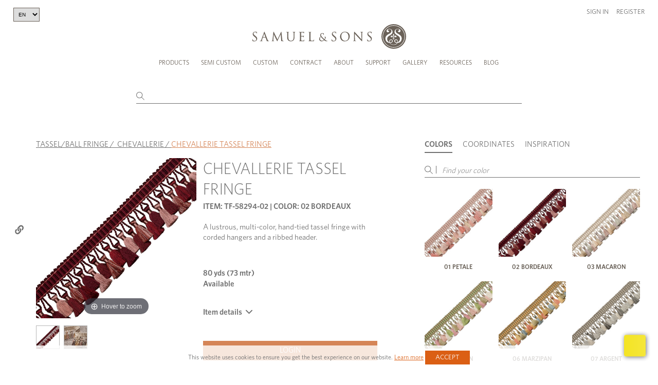

--- FILE ---
content_type: application/javascript; charset=utf-8
request_url: https://samuelandsons.com/magiczoomplus/magiczoomplus.js
body_size: 35759
content:
/*


   Magic Zoom Plus v5.3.7
   Copyright 2023 Magic Toolbox
   Buy a license: https://www.magictoolbox.com/magiczoomplus/
   License agreement: https://www.magictoolbox.com/license/


*/
eval(function(m,a,g,i,c,k){c=function(e){return(e<a?'':c(parseInt(e/a)))+((e=e%a)>35?String.fromCharCode(e+29):e.toString(36))};if(!''.replace(/^/,String)){while(g--){k[c(g)]=i[g]||c(g)}i=[function(e){return k[e]}];c=function(){return'\\w+'};g=1};while(g--){if(i[g]){m=m.replace(new RegExp('\\b'+c(g)+'\\b','g'),i[g])}}return m}('1n.9t=(17(){1a B,q;B=q=(17(){1a W={4z:"m7.3.7",gp:0,9o:{},$cS:17(aa){1b(aa.$71||(aa.$71=++Q.gp))},aZ:17(aa){1b(Q.9o[aa]||(Q.9o[aa]={}))},$F:17(){},$1k:17(){1b 1k},$1s:17(){1b 1s},gi:"gb-"+1q.4V(1q.62()*1v cT().gm()),3G:17(aa){1b(aa!=1h)},ch:17(ab,aa){1b(ab!=1h)?ab:aa},ax:17(aa){1b!!(aa)},1V:17(ac){1a aa=m6;17 ab(ad){1b 7U ad==="5P"&&ad>-1&&ad%1===0&&ad<=aa}if(!Q.3G(ac)){1b 1k}if(ac.$5c){1b ac.$5c}if(!!ac.6Y){if(ac.6Y===1){1b"6r"}if(ac.6Y===3){1b"gk"}}if(ac===1n){1b"1n"}if(ac===1o){1b"1o"}if(ac 41 1n.cQ){1b"17"}if(ac 41 1n.6D){1b"1T"}if(ac 41 1n.5a){1b"4M"}if(ac 41 1n.cT){1b"gj"}if(ac 41 1n.dW){1b"m5"}if(ab(ac.1I)&&ac.gn){1b"m4"}if(ab(ac.1I)&&ac.aU){1b"2j"}if((ac 41 1n.7s||ac 41 1n.cQ)&&ac.5O===Q.3Z){1b"43"}if(Q.1f.5p){if(Q.3G(ac.fq)){1b"1t"}}1j{if(ac===1n.1t||ac.5O===1n.1u||ac.5O===1n.dJ||ac.5O===1n.d8||ac.5O===1n.m3||ac.5O===1n.m2){1b"1t"}}1b 7U(ac)},2b:17(af,ae){if(!(af 41 1n.5a)){af=[af]}if(!ae){1b af[0]}1U(1a ad=0,ab=af.1I;ad<ab;ad++){if(!Q.3G(af)){9c}1U(1a ac in ae){if(!7s.2t.4i.2g(ae,ac)){9c}3e{af[ad][ac]=ae[ac]}3t(aa){}}}1b af[0]},b0:17(ae,ad){if(!(ae 41 1n.5a)){ae=[ae]}1U(1a ac=0,aa=ae.1I;ac<aa;ac++){if(!Q.3G(ae[ac])){9c}if(!ae[ac].2t){9c}1U(1a ab in(ad||{})){if(!ae[ac].2t[ab]){ae[ac].2t[ab]=ad[ab]}}}1b ae[0]},gl:17(ac,ab){if(!Q.3G(ac)){1b ac}1U(1a aa in(ab||{})){if(!ac[aa]){ac[aa]=ab[aa]}}1b ac},$3e:17(){1U(1a ab=0,aa=2j.1I;ab<aa;ab++){3e{1b 2j[ab]()}3t(ac){}}1b 1h},$A:17(ac){if(!Q.3G(ac)){1b Q.$([])}if(ac.go){1b Q.$(ac.go())}if(ac.gn){1a ab=ac.1I||0,aa=1v 5a(ab);5s(ab--){aa[ab]=ac[ab]}1b Q.$(aa)}1b Q.$(5a.2t.8g.2g(ac))},65:17(){1b 1v cT().gm()},3B:17(ae){1a ac;4y(Q.1V(ae)){1D"8V":ac={};1U(1a ad in ae){ac[ad]=Q.3B(ae[ad])}1J;1D"4M":ac=[];1U(1a ab=0,aa=ae.1I;ab<aa;ab++){ac[ab]=Q.3B(ae[ab])}1J;1S:1b ae}1b Q.$(ac)},$:17(ac){1a aa=1s;if(!Q.3G(ac)){1b 1h}if(ac.$cR){1b ac}4y(Q.1V(ac)){1D"4M":ac=Q.gl(ac,Q.2b(Q.5a,{$cR:Q.$F}));ac.3b=ac.aP;ac.4t=Q.5a.4t;1b ac;1J;1D"1T":1a ab=1o.fw(ac);if(Q.3G(ab)){1b Q.$(ab)}1b 1h;1J;1D"1n":1D"1o":Q.$cS(ac);ac=Q.2b(ac,Q.3Q);1J;1D"6r":Q.$cS(ac);ac=Q.2b(ac,Q.4l);1J;1D"1t":ac=Q.2b(ac,Q.1u);1J;1D"gk":1D"17":1D"gj":1S:aa=1k;1J}if(aa){1b Q.2b(ac,{$cR:Q.$F})}1j{1b ac}},$1v:17(aa,ac,ab){1b Q.$(Q.8e.9n(aa)).8Q(ac||{}).1z(ab||{})},6d:17(ad,ae,ab){1a aa,ag,ac,ai=[],ah=-1;ab||(ab=Q.gi);aa=Q.$(ab)||Q.$1v("2l",{id:ab,1x:"9Q/4Z"}).26((1o.m1||1o.3g),"1G");ag=aa.gg||aa.gf;if(Q.1V(ae)!=="1T"){1U(1a ac in ae){ai.33(ac+":"+ae[ac])}ae=ai.7q(";")}if(ag.gh){ah=ag.gh(ad+" {"+ae+"}",ag.m0.1I)}1j{3e{ah=ag.lZ(ad,ae,ag.lY.1I)}3t(af){}}1b ah},lX:17(ad,aa){1a ac,ab;ac=Q.$(ad);if(Q.1V(ac)!=="6r"){1b}ab=ac.gg||ac.gf;if(ab.ge){ab.ge(aa)}1j{if(ab.gd){ab.gd(aa)}}},lW:17(){1b"lV-lU-lT-lS-lR".4L(/[lQ]/g,17(ac){1a ab=1q.62()*16|0,aa=ac==="x"?ab:(ab&3|8);1b aa.9p(16)}).7Y()},6M:(17(){1a aa;1b 17(ab){if(!aa){aa=1o.9n("a")}aa.3f("75",ab);1b("!!"+aa.75).4L("!!","")}})(),lP:17(ac){1a ad=0,aa=ac.1I;1U(1a ab=0;ab<aa;++ab){ad=31*ad+ac.er(ab);ad%=lO}1b ad}};1a Q=W;1a R=W.$;if(!1n.gc){1n.gc=W;1n.$gb=W.$}Q.5a={$5c:"4M",4S:17(ad,ae){1a aa=13.1I;1U(1a ab=13.1I,ac=(ae<0)?1q.2c(0,ab+ae):ae||0;ac<ab;ac++){if(13[ac]===ad){1b ac}}1b-1},4t:17(aa,ab){1b 13.4S(aa,ab)!=-1},aP:17(aa,ad){1U(1a ac=0,ab=13.1I;ac<ab;ac++){if(ac in 13){aa.2g(ad,13[ac],ac,13)}}},38:17(aa,af){1a ae=[];1U(1a ad=0,ab=13.1I;ad<ab;ad++){if(ad in 13){1a ac=13[ad];if(aa.2g(af,13[ad],ad,13)){ae.33(ac)}}}1b ae},lN:17(aa,ae){1a ad=[];1U(1a ac=0,ab=13.1I;ac<ab;ac++){if(ac in 13){ad[ac]=aa.2g(ae,13[ac],ac,13)}}1b ad}};Q.b0(6D,{$5c:"1T",5m:17(){1b 13.4L(/^\\s+|\\s+$/g,"")},eq:17(aa,ab){1b(ab||1k)?(13.9p()===aa.9p()):(13.5k().9p()===aa.5k().9p())},6i:17(){1b 13.4L(/-\\D/g,17(aa){1b aa.b2(1).7Y()})},a6:17(){1b 13.4L(/[A-Z]/g,17(aa){1b("-"+aa.b2(0).5k())})},lM:17(aa){1b 5Z(13,aa||10)},lL:17(){1b 2A(13)},eD:17(){1b!13.4L(/1s/i,"").5m()},3p:17(ab,aa){aa=aa||"";1b(aa+13+aa).4S(aa+ab+aa)>-1}});W.b0(cQ,{$5c:"17",1E:17(){1a ab=Q.$A(2j),aa=13,ac=ab.7r();1b 17(){1b aa.6N(ac||1h,ab.5Q(Q.$A(2j)))}},2J:17(){1a ab=Q.$A(2j),aa=13,ac=ab.7r();1b 17(ad){1b aa.6N(ac||1h,Q.$([ad||(Q.1f.2L?1n.1t:1h)]).5Q(ab))}},2E:17(){1a ab=Q.$A(2j),aa=13,ac=ab.7r();1b 1n.4B(17(){1b aa.6N(aa,ab)},ac||0)},fa:17(){1a ab=Q.$A(2j),aa=13;1b 17(){1b aa.2E.6N(aa,ab)}},f0:17(){1a ab=Q.$A(2j),aa=13,ac=ab.7r();1b 1n.em(17(){1b aa.6N(aa,ab)},ac||0)}});1a X={};1a P=3L.lK.5k();1a O=P.3M(/(3T|7i|5p|cN)\\/(\\d+\\.?\\d*)/i);1a T=P.3M(/(lJ|cO)\\/(\\d+\\.?\\d*)/i)||P.3M(/(fX|5R|9E|g8|73|cO)\\/(\\d+\\.?\\d*)/i);1a V=P.3M(/4z\\/(\\d+\\.?\\d*)/i);1a K=1o.56.2l;17 L(ab){1a aa=ab.b2(0).7Y()+ab.8g(1);1b ab in K||("fU"+aa)in K||("fW"+aa)in K||("6P"+aa)in K||("O"+aa)in K}Q.1f={2K:{lI:!!(1o.lH),lG:!!(1n.a0),bv:!!(1o.bU),5d:!!(1o.lF||1o.lE||1o.b3||1o.fN||1o.lD||1o.lC||1o.lB||1o.lA||1o.lz),f5:!!(1n.ly)&&!!(1n.lx)&&(1n.aJ&&"lw"in 1v aJ),29:L("29"),2o:L("2o"),a5:L("a5"),ga:L("ga"),5o:1k,g1:1k,8x:1k,6h:1k,83:(17(){1b 1o.lv.lu("cc://cb.ca.c9/ls/lr/lq#lp","1.1")}())},a4:(17(){1b"lo"in 1n||(1n.g9&&1o 41 g9)||(3L.ln>0)||(3L.lm>0)}()),2H:!!P.3M(/(7N|bb\\d+|ll).+|lk|lj\\/|lh|lg|lf|le|ld|lc|lb|ip(g5|g6|ad)|la|l9|l8 |l7|l6|l5|2H.+g8|l4|73 m(l3|in)i|l2( l1)?|g7|p(l0|kZ)\\/|kY|kX|kW|kV(4|6)0|kU|kT|kS\\.(1f|3R)|kR|kQ|kP (ce|g7)|kO|kN/),6q:(O&&O[1])?O[1].5k():(1n.73)?"cN":!!(1n.kM)?"5p":(1o.kL!==2Q||1n.kK!==1h)?"7i":(1n.kJ!==1h||!3L.kI)?"3T":"kH",4z:(O&&O[2])?2A(O[2]):0,4C:(T&&T[1])?T[1].5k():"",7a:(T&&T[2])?2A(T[2]):0,9a:"",cK:"",5r:"",2L:0,4w:P.3M(/ip(?:ad|g6|g5)/)?"7z":(P.3M(/(?:kG|7N)/)||3L.4w.3M(/fR|aL|kF/i)||["kE"])[0].5k(),fS:1o.b4&&1o.b4.5k()==="g4",g2:0,4o:17(){1b(1o.b4&&1o.b4.5k()==="g4")?1o.3g:1o.56},5o:1n.5o||1n.kD||1n.kC||1n.kB||1n.kA||2Q,aF:1n.aF||1n.g3||1n.g3||1n.kz||1n.ky||1n.kx||2Q,2p:1k,8m:17(){if(Q.1f.2p){1b}1a ad;1a ac;Q.1f.2p=1s;Q.3g=Q.$(1o.3g);Q.aL=Q.$(1n);3e{1a ab=Q.$1v("2Z").1z({1e:2P,1g:2P,7S:"6F",2n:"6c",1G:-kw}).26(1o.3g);Q.1f.g2=ab.fA-ab.ft;ab.2U()}3t(aa){}3e{ad=Q.$1v("2Z");ac=ad.2l;ac.fZ="g0:1Y(cP://),1Y(cP://),kv 1Y(cP://)";Q.1f.2K.g1=(/(1Y\\s*\\(.*?){3}/).3k(ac.g0);ac=1h;ad=1h}3t(aa){}if(!Q.1f.80){Q.1f.80=Q.a7("2o").a6()}3e{ad=Q.$1v("2Z");ad.2l.fZ=Q.a7("38").a6()+":5y(ku);";Q.1f.2K.8x=!!ad.2l.1I&&(!Q.1f.2L||Q.1f.2L>9);ad=1h}3t(aa){}if(!Q.1f.2K.8x){Q.$(1o.56).1B("6e-kt-2R")}3e{Q.1f.2K.6h=(17(){1a ae=Q.$1v("6h");1b!!(ae.fY&&ae.fY("2d"))}())}3t(aa){}if(1n.ks===2Q&&1n.kr!==2Q){X.2S="kq"}Q.3Q.36.2g(Q.$(1o),"9r")}};(17(){1a ab=[],ae,ad,af;17 aa(){1b!!(2j.aU.cC)}4y(Q.1f.6q){1D"5p":if(!Q.1f.4z){Q.1f.4z=!!(1n.aJ)?3:2}1J;1D"7i":Q.1f.4z=(T&&T[2])?2A(T[2]):0;1J}Q.1f[Q.1f.6q]=1s;if(T&&T[1]==="fX"){Q.1f.4C="5R"}if(!!1n.5R){Q.1f.5R=1s}if(T&&T[1]==="cO"){Q.1f.4C="73";Q.1f.73=1s}if(Q.1f.4C==="9E"&&(V&&V[1])){Q.1f.7a=2A(V[1])}if(Q.1f.4w==="7N"&&Q.1f.3T&&(V&&V[1])){Q.1f.8H=1s}ae=({7i:["-fV-","fW","fV"],3T:["-3T-","fU","3T"],5p:["-6P-","6P","6P"],cN:["-o-","O","o"]})[Q.1f.6q]||["","",""];Q.1f.9a=ae[0];Q.1f.cK=ae[1];Q.1f.5r=ae[2];Q.1f.2L=!Q.1f.5p?2Q:(1o.fT)?1o.fT:(17(){1a ag=0;if(Q.1f.fS){1b 5}4y(Q.1f.4z){1D 2:ag=6;1J;1D 3:ag=7;1J}1b ag}());if(!Q.1f.2H&&Q.1f.4w==="fR"&&Q.1f.a4){Q.1f.2H=1s;Q.1f.4w="7z"}ab.33(Q.1f.4w+"-2R");if(Q.1f.2H){ab.33("2H-2R")}if(Q.1f.8H){ab.33("7N-1f-2R")}if(Q.1f.2L){Q.1f.4C="ie";Q.1f.7a=Q.1f.2L;ab.33("ie"+Q.1f.2L+"-2R");1U(ad=11;ad>Q.1f.2L;ad--){ab.33("lt-ie"+ad+"-2R")}}if(Q.1f.3T&&Q.1f.4z<kp){Q.1f.2K.5d=1k}if(Q.1f.5o){Q.1f.5o.2g(1n,17(){Q.1f.2K.5o=1s})}if(Q.1f.2K.83){ab.33("83-2R")}1j{ab.33("6e-83-2R")}af=(1o.56.6Z||"").3M(/\\S+/g)||[];1o.56.6Z=Q.$(af).5Q(ab).7q(" ");3e{1o.56.3f("3j-2R-fQ",Q.1f.4C);1o.56.3f("3j-2R-fQ-fP",Q.1f.7a);1o.56.3f("3j-2R-6q",Q.1f.6q);1o.56.3f("3j-2R-6q-fP",Q.1f.4z)}3t(ac){}if(Q.1f.2L&&Q.1f.2L<9){1o.9n("5z");1o.9n("d3")}if(!1n.3L.7h){Q.$(["ko","kn","km","kl","kk"]).3b(17(ag){X["kj"+ag.5k()]=1n.3L.8I?"ki"+ag:-1})}}());(17(){Q.1f.5d={9L:Q.1f.2K.5d,4W:17(){1b!!(1o.kh||1o[Q.1f.5r+"kg"]||1o.5d||1o.kf||1o[Q.1f.5r+"ke"])},bh:17(aa,ab){if(!ab){ab={}}if(13.9L){Q.$(1o).1C(13.cM,13.fO=17(ac){if(13.4W()){if(ab.bf){ab.bf()}}1j{Q.$(1o).1N(13.cM,13.fO);if(ab.be){ab.be()}}}.2J(13));Q.$(1o).1C(13.cL,13.6R=17(ac){if(ab.8y){ab.8y()}Q.$(1o).1N(13.cL,13.6R)}.2J(13));(aa.kd||aa[Q.1f.5r+"kc"]||aa[Q.1f.5r+"kb"]||17(){}).2g(aa)}1j{if(ab.8y){ab.8y()}}},dj:(1o.b3||1o.fN||1o[Q.1f.5r+"ka"]||1o[Q.1f.5r+"k9"]||17(){}).1E(1o),cM:1o.fM?"k8":(1o.b3?"":Q.1f.5r)+"k7",cL:1o.fM?"k6":(1o.b3?"":Q.1f.5r)+"k5",k4:Q.1f.5r,k3:1h}}());1a Z=/\\S+/g,N=/^(3W(fL|fK|fJ|fI)k2)|((7X|8S)(fL|fK|fJ|fI))$/,S={"k1":("2Q"===7U(K.fH))?"k0":"fH"},U={e5:1s,e4:1s,2u:1s,e3:1s,1l:1s},M=(1n.fG)?17(ac,aa){1a ab=1n.fG(ac,1h);1b ab?ab.jZ(aa)||ab[aa]:1h}:17(ad,ab){1a ac=ad.jY,aa=1h;aa=ac?ac[ab]:1h;if(1h==aa&&ad.2l&&ad.2l[ab]){aa=ad.2l[ab]}1b aa};17 Y(ac){1a aa,ab;ab=(Q.1f.3T&&"38"==ac)?1k:(ac in K);if(!ab){aa=Q.1f.cK+ac.b2(0).7Y()+ac.8g(1);if(aa in K){1b aa}}1b ac}Q.a7=Y;Q.4l={fF:17(aa){1b!(aa||"").3p(" ")&&(13.6Z||"").3p(aa," ")},1B:17(ae){1a ab=(13.6Z||"").3M(Z)||[],ad=(ae||"").3M(Z)||[],aa=ad.1I,ac=0;1U(;ac<aa;ac++){if(!Q.$(ab).4t(ad[ac])){ab.33(ad[ac])}}13.6Z=ab.7q(" ");1b 13},1Q:17(af){1a ab=(13.6Z||"").3M(Z)||[],ae=(af||"").3M(Z)||[],aa=ae.1I,ad=0,ac;1U(;ad<aa;ad++){if((ac=Q.$(ab).4S(ae[ad]))>-1){ab.8r(ac,1)}}13.6Z=af?ab.7q(" "):"";1b 13},jX:17(aa){1b 13.fF(aa)?13.1Q(aa):13.1B(aa)},3F:17(ab){1a ac=ab.6i(),aa=1h;ab=S[ac]||(S[ac]=Y(ac));aa=M(13,ab);if("2B"===aa){aa=1h}if(1h!==aa){if("2u"==ab){1b Q.3G(aa)?2A(aa):1}if(N.3k(ab)){aa=5Z(aa,10)?aa:"6C"}}1b aa},3U:17(ab,aa){1a ad=ab.6i();3e{if("2u"==ab){13.fE(aa);1b 13}ab=S[ad]||(S[ad]=Y(ad));13.2l[ab]=aa+(("5P"==Q.1V(aa)&&!U[ad])?"2D":"")}3t(ac){}1b 13},1z:17(ab){1U(1a aa in ab){13.3U(aa,ab[aa])}1b 13},jW:17(){1a aa={};Q.$A(2j).3b(17(ab){aa[ab]=13.3F(ab)},13);1b aa},fE:17(ac,aa){1a ab;aa=aa||1k;13.2l.2u=ac;ac=5Z(2A(ac)*2P);if(aa){if(0===ac){if("3o"!=13.2l.51){13.2l.51="3o"}}1j{if("5u"!=13.2l.51){13.2l.51="5u"}}}if(Q.1f.2L&&Q.1f.2L<9){if(!ay(ac)){if(!~13.2l.38.4S("cJ")){13.2l.38+=" fD:fC.fB.cJ(b1="+ac+")"}1j{13.2l.38=13.2l.38.4L(/b1=\\d*/i,"b1="+ac)}}1j{13.2l.38=13.2l.38.4L(/fD:fC.fB.cJ\\(b1=\\d*\\)/i,"").5m();if(""===13.2l.38){13.2l.5i("38")}}}1b 13},8Q:17(aa){1U(1a ab in aa){if("43"===ab){13.1B(""+aa[ab])}1j{13.3f(ab,""+aa[ab])}}1b 13},jV:17(){1a ab=0,aa=0;ab=13.3F("29-5H");aa=13.3F("29-bG");ab=ab.4S("6P")>-1?2A(ab):ab.4S("s")>-1?2A(ab)*cs:0;aa=aa.4S("6P")>-1?2A(aa):aa.4S("s")>-1?2A(aa)*cs:0;1b ab+aa},4a:17(){1b 13.1z({6J:"3a",51:"3o"})},5B:17(){1b 13.1z({6J:"",51:"5u"})},1F:17(){1b{1e:13.fA,1g:13.jU}},8w:17(ab){1a aa=13.1F();aa.1e-=(2A(13.3F("3W-1P-1e")||0)+2A(13.3F("3W-2N-1e")||0));aa.1g-=(2A(13.3F("3W-1G-1e")||0)+2A(13.3F("3W-2M-1e")||0));if(!ab){aa.1e-=(2A(13.3F("7X-1P")||0)+2A(13.3F("7X-2N")||0));aa.1g-=(2A(13.3F("7X-1G")||0)+2A(13.3F("7X-2M")||0))}1b aa},7f:17(){1b{1G:13.8Y,1P:13.8Z}},jT:17(){1a aa=13,ab={1G:0,1P:0};do{ab.1P+=aa.8Z||0;ab.1G+=aa.8Y||0;aa=aa.4h}5s(aa);1b ab},93:17(){1a ae=13,ab=0,ad=0;if(Q.3G(1o.56.6u)){1a aa=13.6u(),ac=Q.$(1o).7f(),af=Q.1f.4o();1b{1G:aa.1G+ac.y-af.jS,1P:aa.1P+ac.x-af.jR}}do{ab+=ae.fz||0;ad+=ae.fy||0;ae=ae.fx}5s(ae&&!(/^(?:3g|a1)$/i).3k(ae.8T));1b{1G:ad,1P:ab}},jQ:17(){1a aa=13;1a ac=0;1a ab=0;do{ac+=aa.fz||0;ab+=aa.fy||0;aa=aa.fx}5s(aa&&!(/^(?:3g|a1)$/i).3k(aa.8T));1b{1G:ab,1P:ac}},7F:17(){1a ab=13.93();1a aa=13.1F();1b{1G:ab.1G,2M:ab.1G+aa.1g,1P:ab.1P,2N:ab.1P+aa.1e}},5U:17(ab){3e{13.jP=ab}3t(aa){13.jO=ab}1b 13},2U:17(){1b(13.4h)?13.4h.cf(13):13},5h:17(){Q.$A(13.jN).3b(17(aa){if(3==aa.6Y||8==aa.6Y){1b}Q.$(aa).5h()});13.2U();13.bA();if(13.$71){Q.9o[13.$71]=1h;4R Q.9o[13.$71]}1b 1h},3c:17(ac,ab){ab=ab||"2M";1a aa=13.4K;("1G"==ab&&aa)?13.jM(ac,aa):13.bw(ac);1b 13},26:17(ac,ab){1a aa=Q.$(ac).3c(13,ab);1b 13},ed:17(aa){13.3c(aa.4h.7B(13,aa));1b 13},9J:17(aa){if("6r"!==Q.1V("1T"==Q.1V(aa)?aa=1o.fw(aa):aa)){1b 1k}1b(13==aa)?1k:(13.4t&&!(Q.1f.fu))?(13.4t(aa)):(13.fv)?!!(13.fv(aa)&16):Q.$A(13.8R(aa.8T)).4t(aa)}};Q.4l.jL=Q.4l.3F;Q.4l.jK=Q.4l.1z;if(!1n.4l){1n.4l=Q.$F;if(Q.1f.6q.3T){1n.1o.9n("jJ")}1n.4l.2t=(Q.1f.6q.3T)?1n["[[jI.2t]]"]:{}}Q.b0(1n.4l,{$5c:"6r"});Q.3Q={1F:17(){if(Q.1f.a4||Q.1f.jH||Q.1f.fu){1b{1e:1n.5F,1g:1n.4D}}1b{1e:Q.1f.4o().ft,1g:Q.1f.4o().jG}},7f:17(){1b{x:1n.jF||Q.1f.4o().8Z,y:1n.jE||Q.1f.4o().8Y}},jD:17(){1a aa=13.1F();1b{1e:1q.2c(Q.1f.4o().jC,aa.1e),1g:1q.2c(Q.1f.4o().jB,aa.1g)}}};Q.2b(1o,{$5c:"1o"});Q.2b(1n,{$5c:"1n"});Q.2b([Q.4l,Q.3Q],{1R:17(ad,ab){1a aa=Q.aZ(13.$71),ac=aa[ad];if(2Q!==ab&&2Q===ac){ac=aa[ad]=ab}1b(Q.3G(ac)?ac:1h)},2O:17(ac,ab){1a aa=Q.aZ(13.$71);aa[ac]=ab;1b 13},2z:17(ab){1a aa=Q.aZ(13.$71);4R aa[ab];1b 13}});if(!(1n.cI&&1n.cI.2t&&1n.cI.2t.cH)){Q.2b([Q.4l,Q.3Q],{cH:17(aa){1b Q.$A(13.9P("*")).38(17(ac){3e{1b(1==ac.6Y&&ac.6Z.3p(aa," "))}3t(ab){}})}})}Q.2b([Q.4l,Q.3Q],{9s:17(){1b 13.cH(2j[0])},8R:17(){1b 13.9P(2j[0])}});if(Q.1f.5d.9L&&!1o.fs){Q.4l.fs=17(){Q.1f.5d.bh(13)}}Q.1u={$5c:"1t",6V:Q.$1k,2h:17(){1b 13.5I().4Y()},5I:17(){if(13.fr){13.fr()}1j{13.fq=1s}1b 13},4Y:17(){if(13.fp){13.fp()}1j{13.jA=1k}1b 13},4q:17(){13.6V=Q.$1s;1b 13},7M:17(){1a aa=(/3v/i).3k(13.1x)?13.5b[0]:13;1b!Q.3G(aa)?{x:0,y:0}:{x:aa.3E,y:aa.3D}},63:17(){1a aa=(/3v/i).3k(13.1x)?13.5b[0]:13;1b!Q.3G(aa)?{x:0,y:0}:{x:aa.3P||aa.3E+Q.1f.4o().8Z,y:aa.3O||aa.3D+Q.1f.4o().8Y}},cG:17(){1a aa=13.40||13.jz;5s(aa&&aa.6Y===3){aa=aa.4h}1b aa},8J:17(){1a ab=1h;4y(13.1x){1D"7H":1D"jy":1D"jx":ab=13.aY||13.jw;1J;1D"8F":1D"bz":1D"dN":ab=13.aY||13.jv;1J;1S:1b ab}3e{5s(ab&&ab.6Y===3){ab=ab.4h}}3t(aa){ab=1h}1b ab},7y:17(){if(!13.fo&&13.2y!==2Q){1b(13.2y&1?1:(13.2y&2?3:(13.2y&4?2:0)))}1b 13.fo},6E:17(){1b(13.2s&&(13.2s==="3v"||13.2s===13.6X))||(/3v/i).3k(13.1x)},5j:17(){if(13.2s){1b(13.2s==="3v"||13.6X===13.2s)&&13.8o}1j{if(13 41 1n.8n){1b 13.5b.1I===1&&(13.6T.1I?13.6T.1I===1&&13.6T[0].6p===13.5b[0].6p:1s)}}1b 1k},6U:17(){if(13.2s){1b 13.8o&&(13.2s==="3v"||13.6X===13.2s)?13:1h}1j{if(13 41 1n.8n){1b 13.5b[0]}}1b 1h},9l:17(){if(13.2s){1b 13.8o&&(13.2s==="3v"||13.6X===13.2s)?13.4k:1h}1j{if(13 41 1n.8n){1b 13.5b[0].6p}}1b 1h}};Q.cF="fm";Q.cD="ju";Q.aW="";if(!1o.fm){Q.cF="jt";Q.cD="js";Q.aW="9k"}Q.1u.1w={1x:"",x:1h,y:1h,2W:1h,2y:1h,40:1h,aY:1h,$5c:"1t.4J",6V:Q.$1k,6y:Q.$([]),4O:17(aa){1a ab=aa;13.6y.33(ab)},2h:17(){1b 13.5I().4Y()},5I:17(){13.6y.3b(17(ab){3e{ab.5I()}3t(aa){}});1b 13},4Y:17(){13.6y.3b(17(ab){3e{ab.4Y()}3t(aa){}});1b 13},4q:17(){13.6V=Q.$1s;1b 13},7M:17(){1b{x:13.3E,y:13.3D}},63:17(){1b{x:13.x,y:13.y}},cG:17(){1b 13.40},8J:17(){1b 13.aY},7y:17(){1b 13.2y},dd:17(){1b 13.6y.1I>0?13.6y[0].cG():2Q},6E:17(){1b(13.2s&&(13.2s==="3v"||13.2s===13.6X))||(/3v/i).3k(13.1x)},5j:17(){if(13.2s){1b(13.2s==="3v"||13.6X===13.2s)&&13.8o}1j{if(13 41 1n.8n){1b 13.5b.1I===1&&(13.6T.1I?13.6T[0].6p===13.5b[0].6p:1s)}}1b 1k},6U:17(){if(13.2s){1b 13.8o&&(13.2s==="3v"||13.6X===13.2s)?13:1h}1j{if(13 41 1n.8n){1b 13.5b[0]}}1b 1h},9l:17(){if(13.2s){1b 13.8o&&(13.2s==="3v"||13.6X===13.2s)?13.4k:1h}1j{if(13 41 1n.8n){1b 13.5b[0].6p}}1b 1h}};Q.2b([Q.4l,Q.3Q],{1C:17(ac,ae,af,ai){1a ah,aa,ad,ag,ab;if(Q.1V(ac)==="1T"){ab=ac.9b(" ");if(ab.1I>1){ac=ab}}if(Q.1V(ac)==="4M"){Q.$(ac).3b(13.1C.2J(13,ae,af,ai));1b 13}ac=X[ac]||ac;if(!ac||!ae||Q.1V(ac)!=="1T"||Q.1V(ae)!=="17"){1b 13}if(ac==="9r"&&Q.1f.2p){ae.2g(13);1b 13}af=5Z(af||50,10);if(!ae.$aX){ae.$aX=1q.4V(1q.62()*Q.65())}ah=Q.3Q.1R.2g(13,"9m",{});aa=ah[ac];if(!aa){ah[ac]=aa=Q.$([]);ad=13;if(Q.1u.1w[ac]){Q.1u.1w[ac].1L.6m.2g(13,ai)}1j{aa.3z=17(aj){aj=Q.2b(aj||1n.e,{$5c:"1t"});Q.3Q.36.2g(ad,ac,Q.$(aj))};13[Q.cF](Q.aW+ac,aa.3z,1k)}}ag={1x:ac,fn:ae,cE:af,fl:ae.$aX};aa.33(ag);aa.jr(17(ak,aj){1b ak.cE-aj.cE});1b 13},1N:17(ag){1a ae=Q.3Q.1R.2g(13,"9m",{});1a ac;1a aa;1a ab;1a ah;1a af;1a ad;af=2j.1I>1?2j[1]:-2P;if(Q.1V(ag)==="1T"){ad=ag.9b(" ");if(ad.1I>1){ag=ad}}if(Q.1V(ag)==="4M"){Q.$(ag).3b(13.1N.2J(13,af));1b 13}ag=X[ag]||ag;if(!ag||Q.1V(ag)!=="1T"||!ae||!ae[ag]){1b 13}ac=ae[ag]||[];1U(ab=0;ab<ac.1I;ab++){aa=ac[ab];if(af===-2P||!!af&&af.$aX===aa.fl){ah=ac.8r(ab--,1)}}if(ac.1I===0){if(Q.1u.1w[ag]){Q.1u.1w[ag].1L.2U.2g(13)}1j{13[Q.cD](Q.aW+ag,ac.3z,1k)}4R ae[ag]}1b 13},36:17(ad,af){1a ac=Q.3Q.1R.2g(13,"9m",{});1a ab;1a aa;ad=X[ad]||ad;if(!ad||Q.1V(ad)!=="1T"||!ac||!ac[ad]){1b 13}3e{af=Q.2b(af||{},{1x:ad})}3t(ae){}if(af.2W===2Q){af.2W=Q.65()}ab=ac[ad]||[];1U(aa=0;aa<ab.1I&&!(af.6V&&af.6V());aa++){ab[aa].fn.2g(13,af)}},bk:17(ab,aa){1a ae=(ab!=="9r");1a ad=13;1a ac;ab=X[ab]||ab;if(!ae){Q.3Q.36.2g(13,ab);1b 13}if(ad===1o&&1o.aV&&!ad.c0){ad=1o.56}if(1o.aV){ac=1o.aV(ab);ac.5g(aa,1s,1s)}1j{ac=1o.jq();ac.aM=ab}if(1o.aV){ad.c0(ac)}1j{ad.jp("9k"+aa,ac)}1b ac},bA:17(){1a ab=Q.3Q.1R.2g(13,"9m");if(!ab){1b 13}1U(1a aa in ab){Q.3Q.1N.2g(13,aa)}Q.3Q.2z.2g(13,"9m");1b 13}});(17(aa){if(1o.9f==="9g"){1b aa.1f.8m.2E(1)}if(aa.1f.3T&&aa.1f.4z<jo){(17(){if(aa.$(["2i","9g"]).4t(1o.9f)){aa.1f.8m()}1j{2j.aU.2E(50)}}())}1j{if(aa.1f.5p&&aa.1f.2L<9&&1n===1G){(17(){if(aa.$3e(17(){aa.1f.4o().jn("1P");1b 1s})){aa.1f.8m()}1j{2j.aU.2E(50)}}())}1j{aa.3Q.1C.2g(aa.$(1o),"jm",aa.1f.8m);aa.3Q.1C.2g(aa.$(1n),"5D",aa.1f.8m)}}}(W));Q.3Z=17(){1a ae=1h,ab=Q.$A(2j);if("43"==Q.1V(ab[0])){ae=ab.7r()}1a aa=17(){1U(1a ah in 13){13[ah]=Q.3B(13[ah])}if(13.5O.$3X){13.$3X={};1a aj=13.5O.$3X;1U(1a ai in aj){1a ag=aj[ai];4y(Q.1V(ag)){1D"17":13.$3X[ai]=Q.3Z.fk(13,ag);1J;1D"8V":13.$3X[ai]=Q.3B(ag);1J;1D"4M":13.$3X[ai]=Q.3B(ag);1J}}}1a af=(13.3Y)?13.3Y.6N(13,2j):13;4R 13.cC;1b af};if(!aa.2t.3Y){aa.2t.3Y=Q.$F}if(ae){1a ad=17(){};ad.2t=ae.2t;aa.2t=1v ad;aa.$3X={};1U(1a ac in ae.2t){aa.$3X[ac]=ae.2t[ac]}}1j{aa.$3X=1h}aa.5O=Q.3Z;aa.2t.5O=aa;Q.2b(aa.2t,ab[0]);Q.2b(aa,{$5c:"43"});1b aa};W.3Z.fk=17(aa,ab){1b 17(){1a ad=13.cC;1a ac=ab.6N(aa,2j);1b ac}};(17(ad){1a ac=ad.$;1a aa=5,ab=c6;ad.1u.1w.1W=1v ad.3Z(ad.2b(ad.1u.1w,{1x:"1W",3Y:17(ag,af){1a ae=af.63();13.x=ae.x;13.y=ae.y;13.3E=af.3E;13.3D=af.3D;13.2W=af.2W;13.2y=af.7y();13.40=ag;13.4O(af)}}));ad.1u.1w.1W.1L={1y:{8l:ab,2y:1},6m:17(ae){13.2O("1t:1W:1y",ad.2b(ad.3B(ad.1u.1w.1W.1L.1y),ae||{}));13.1C("7g",ad.1u.1w.1W.1L.3z,1);13.1C("6W",ad.1u.1w.1W.1L.3z,1);13.1C("2I",ad.1u.1w.1W.1L.cB,1);if(ad.1f.5p&&ad.1f.2L<9){13.1C("aT",ad.1u.1w.1W.1L.3z,1)}},2U:17(){13.1N("7g",ad.1u.1w.1W.1L.3z);13.1N("6W",ad.1u.1w.1W.1L.3z);13.1N("2I",ad.1u.1w.1W.1L.cB);if(ad.1f.5p&&ad.1f.2L<9){13.1N("aT",ad.1u.1w.1W.1L.3z)}},cB:17(ae){ae.4Y()},3z:17(ah){1a ag,ae,af;ae=13.1R("1t:1W:1y");if(ah.1x!="aT"&&ah.7y()!=ae.2y){1b}if(13.1R("1t:1W:cz")){13.2z("1t:1W:cz");1b}if("7g"==ah.1x){ag=1v ad.1u.1w.1W(13,ah);13.2O("1t:1W:aR",ag)}1j{if("6W"==ah.1x){ag=13.1R("1t:1W:aR");if(!ag){1b}af=ah.63();13.2z("1t:1W:aR");ag.4O(ah);if(ah.2W-ag.2W<=ae.8l&&1q.aQ(1q.5L(af.x-ag.x,2)+1q.5L(af.y-ag.y,2))<=aa){13.36("1W",ag)}1o.36("6W",ah)}1j{if(ah.1x=="aT"){ag=1v ad.1u.1w.1W(13,ah);13.36("1W",ag)}}}}}})(W);(17(ab){1a aa=ab.$;ab.1u.1w.2Y=1v ab.3Z(ab.2b(ab.1u.1w,{1x:"2Y",2e:"3V",5N:1k,3Y:17(af,ae,ad){1a ac=ae.63();13.x=ac.x;13.y=ac.y;13.3E=ae.3E;13.3D=ae.3D;13.2W=ae.2W;13.2y=ae.7y();13.40=af;13.4O(ae);13.2e=ad}}));ab.1u.1w.2Y.1L={6m:17(){1a ad=ab.1u.1w.2Y.1L.fj.2J(13);1a ac=ab.1u.1w.2Y.1L.aS.2J(13);13.1C("7g",ab.1u.1w.2Y.1L.cA,1);13.1C("6W",ab.1u.1w.2Y.1L.aS,1);1o.1C("7j",ad,1);1o.1C("6W",ac,1);13.2O("1t:2Y:3n:1o:6a",ad);13.2O("1t:2Y:3n:1o:8i",ac)},2U:17(){13.1N("7g",ab.1u.1w.2Y.1L.cA);13.1N("6W",ab.1u.1w.2Y.1L.aS);aa(1o).1N("7j",13.1R("1t:2Y:3n:1o:6a")||ab.$F);aa(1o).1N("6W",13.1R("1t:2Y:3n:1o:8i")||ab.$F);13.2z("1t:2Y:3n:1o:6a");13.2z("1t:2Y:3n:1o:8i")},cA:17(ad){1a ac;if(ad.7y()!==1){1b}ac=1v ab.1u.1w.2Y(13,ad,"3V");13.2O("1t:2Y:3V",ac)},aS:17(ad){1a ac;ac=13.1R("1t:2Y:3V");if(!ac){1b}if(ac.5N){ad.4Y()}ac=1v ab.1u.1w.2Y(13,ad,"9S");13.2z("1t:2Y:3V");13.36("2Y",ac)},fj:17(ad){1a ac;ac=13.1R("1t:2Y:3V");if(!ac){1b}ad.4Y();if(!ac.5N){ac.5N=1s;13.36("2Y",ac)}ac=1v ab.1u.1w.2Y(13,ad,"fi");13.36("2Y",ac)}}})(W);(17(ab){1a aa=ab.$;ab.1u.1w.4u=1v ab.3Z(ab.2b(ab.1u.1w,{1x:"4u",8j:1k,8k:1h,3Y:17(ae,ad){1a ac=ad.63();13.x=ac.x;13.y=ac.y;13.3E=ad.3E;13.3D=ad.3D;13.2W=ad.2W;13.2y=ad.7y();13.40=ae;13.4O(ad)}}));ab.1u.1w.4u.1L={1y:{8l:8a},6m:17(ac){13.2O("1t:4u:1y",ab.2b(ab.3B(ab.1u.1w.4u.1L.1y),ac||{}));13.1C("1W",ab.1u.1w.4u.1L.3z,1)},2U:17(){13.1N("1W",ab.1u.1w.4u.1L.3z)},3z:17(ae){1a ad,ac;ad=13.1R("1t:4u:1t");ac=13.1R("1t:4u:1y");if(!ad){ad=1v ab.1u.1w.4u(13,ae);ad.8k=4B(17(){ad.8j=1s;ae.6V=ab.$1k;13.36("1W",ae);13.2z("1t:4u:1t")}.1E(13),ac.8l+10);13.2O("1t:4u:1t",ad);ae.4q()}1j{3u(ad.8k);13.2z("1t:4u:1t");if(!ad.8j){ad.4O(ae);ae.4q().2h();13.36("4u",ad)}1j{}}}}})(W);(17(ad){1a ac=ad.$;1a aa=10;1a ab=8a;ad.1u.1w.2a=1v ad.3Z(ad.2b(ad.1u.1w,{1x:"2a",id:1h,3Y:17(af,ae){1a ag=ae.6U();13.id=ag.4k||ag.6p;13.x=ag.3P;13.y=ag.3O;13.3P=ag.3P;13.3O=ag.3O;13.3E=ag.3E;13.3D=ag.3D;13.2W=ae.2W;13.2y=0;13.40=af;13.4O(ae)}}));ad.1u.1w.2a.1L={6m:17(ae){13.1C(["5C","6b"],ad.1u.1w.2a.1L.6o,1);13.1C(["4e","4d"],ad.1u.1w.2a.1L.5q,1);13.1C("2I",ad.1u.1w.2a.1L.8h,1)},2U:17(){13.1N(["5C","6b"],ad.1u.1w.2a.1L.6o);13.1N(["4e","4d"],ad.1u.1w.2a.1L.5q);13.1N("2I",ad.1u.1w.2a.1L.8h)},8h:17(ae){ae.4Y()},6o:17(ae){if(!ae.5j()){13.2z("1t:2a:1t");1b}13.2O("1t:2a:1t",1v ad.1u.1w.2a(13,ae));13.2O("1t:1W:cz",1s)},5q:17(ah){1a af=ad.65();1a ag=13.1R("1t:2a:1t");1a ae=13.1R("1t:2a:1y");if(!ag||!ah.5j()){1b}13.2z("1t:2a:1t");if(ag.id===ah.9l()&&ah.2W-ag.2W<=ab&&1q.aQ(1q.5L(ah.6U().3P-ag.x,2)+1q.5L(ah.6U().3O-ag.y,2))<=aa){13.2z("1t:1W:aR");ah.2h();ag.4O(ah);13.36("2a",ag)}}}}(W));Q.1u.1w.3C=1v Q.3Z(Q.2b(Q.1u.1w,{1x:"3C",8j:1k,8k:1h,3Y:17(ab,aa){13.x=aa.x;13.y=aa.y;13.3E=aa.3E;13.3D=aa.3D;13.2W=aa.2W;13.2y=0;13.40=ab;13.4O(aa)}}));Q.1u.1w.3C.1L={1y:{8l:c6},6m:17(aa){13.2O("1t:3C:1y",Q.2b(Q.3B(Q.1u.1w.3C.1L.1y),aa||{}));13.1C("2a",Q.1u.1w.3C.1L.3z,1)},2U:17(){13.1N("2a",Q.1u.1w.3C.1L.3z)},3z:17(ac){1a ab,aa;ab=13.1R("1t:3C:1t");aa=13.1R("1t:3C:1y");if(!ab){ab=1v Q.1u.1w.3C(13,ac);ab.8k=4B(17(){ab.8j=1s;ac.6V=Q.$1k;13.36("2a",ac)}.1E(13),aa.8l+10);13.2O("1t:3C:1t",ab);ac.4q()}1j{3u(ab.8k);13.2z("1t:3C:1t");if(!ab.8j){ab.4O(ac);ac.4q().2h();13.36("3C",ab)}1j{}}}};(17(ac){1a ab=ac.$;1a aa=10;ac.1u.1w.2v=1v ac.3Z(ac.2b(ac.1u.1w,{1x:"2v",2e:"3V",id:1h,5N:1k,3Y:17(af,ae,ad){1a ag=ae.6U();13.id=ag.4k||ag.6p;13.3E=ag.3E;13.3D=ag.3D;13.3P=ag.3P;13.3O=ag.3O;13.x=ag.3P;13.y=ag.3O;13.2W=ae.2W;13.2y=0;13.40=af;13.4O(ae);13.2e=ad}}));ac.1u.1w.2v.1L={6m:17(){1a ae=ac.1u.1w.2v.1L.6S.1E(13);1a ad=ac.1u.1w.2v.1L.5q.1E(13);13.1C(["5C","6b"],ac.1u.1w.2v.1L.6o,1);13.1C(["4e","4d"],ac.1u.1w.2v.1L.5q,1);13.1C(["6G","4I"],ac.1u.1w.2v.1L.6S,1);13.2O("1t:2v:3n:1o:6a",ae);13.2O("1t:2v:3n:1o:8i",ad);ab(1o).1C("4I",ae,1);ab(1o).1C("4d",ad,1)},2U:17(){13.1N(["5C","6b"],ac.1u.1w.2v.1L.6o);13.1N(["4e","4d"],ac.1u.1w.2v.1L.5q);13.1N(["6G","4I"],ac.1u.1w.2v.1L.6S);ab(1o).1N("4I",13.1R("1t:2v:3n:1o:6a")||ac.$F,1);ab(1o).1N("4d",13.1R("1t:2v:3n:1o:8i")||ac.$F,1);13.2z("1t:2v:3n:1o:6a");13.2z("1t:2v:3n:1o:8i")},6o:17(ae){1a ad;if(!ae.5j()){1b}ad=1v ac.1u.1w.2v(13,ae,"3V");13.2O("1t:2v:3V",ad)},5q:17(ae){1a ad;ad=13.1R("1t:2v:3V");if(!ad||!ad.5N||ad.id!==ae.9l()){1b}ad=1v ac.1u.1w.2v(13,ae,"9S");13.2z("1t:2v:3V");13.36("2v",ad)},6S:17(ae){1a ad;ad=13.1R("1t:2v:3V");if(!ad||!ae.5j()){1b}if(ad.id!==ae.9l()){13.2z("1t:2v:3V");1b}if(!ad.5N&&1q.aQ(1q.5L(ae.6U().3P-ad.x,2)+1q.5L(ae.6U().3O-ad.y,2))>aa){ad.5N=1s;13.36("2v",ad)}if(!ad.5N){1b}ad=1v ac.1u.1w.2v(13,ae,"fi");13.36("2v",ad)}}}(W));(17(ad){1a ah=ad.$;1a ae=1h;17 aa(aq,ap){1a ao=ap.x-aq.x;1a ar=ap.y-aq.y;1b 1q.aQ(ao*ao+ar*ar)}17 aj(av,aw){1a au=5a.2t.8g.2g(av);1a at=1q.3d(au[1].3P-au[0].3P);1a aq=1q.3d(au[1].3O-au[0].3O);1a ar=1q.2f(au[1].3P,au[0].3P)+at/2;1a ap=1q.2f(au[1].3O,au[0].3O)+aq/2;1a ao=0;aw.6A=[au[0],au[1]];ao=1q.5L(aa({x:au[0].3P,y:au[0].3O},{x:au[1].3P,y:au[1].3O}),2);aw.6B={x:ar,y:ap};aw.x=aw.6B.x;aw.y=aw.6B.y;1b ao}17 am(ao){1b ao/ae}17 ab(aq,ap){1a ao;if(aq.6T&&aq.5b){if(aq.6T){ao=aq.6T}1j{ao=aq.5b}ao=5a.2t.8g.2g(ao)}1j{ao=[];if(ap){ap.aP(17(ar){ao.33(ar)})}}1b ao}17 ac(ar,aq,ap){1a ao=1k;if(ar.4k&&ar.2s==="3v"&&(!ap||aq.3p(ar.4k))){aq.7p(ar.4k,ar);ao=1s}1b ao}17 ai(ap,ao){if(ap.4k&&ap.2s==="3v"&&ao&&ao.3p(ap.4k)){ao["4R"](ap.4k)}}17 al(ap){1a ao;if(ap.4k&&ap.2s==="3v"){ao=ap.4k}1j{ao=ap.6p}1b ao}17 ag(ar,ap){1a aq;1a at;1a ao=1k;1U(aq=0;aq<ar.1I;aq++){if(ap.1I===2){1J}1j{at=al(ar[aq]);if(!ap.4t(at)){ap.33(at);ao=1s}}}1b ao}17 ak(ap){1a ao=ah([]);ap.aP(17(aq){ao.33(al(aq))});1b ao}17 an(at,ap){1a aq;1a ar;1a ao=1k;if(ap){ar=ak(at);1U(aq=0;aq<ap.1I;aq++){if(!ar.4t(ap[aq])){ap.8r(aq,1);ao=1s;1J}}}1b ao}17 af(ar,ap){1a aq;1a ao=ah([]);1U(aq=0;aq<ar.1I;aq++){if(ap.4t(al(ar[aq]))){ao.33(ar[aq]);if(ao.1I===2){1J}}}1b ao}ad.1u.1w.1O=1v ad.3Z(ad.2b(ad.1u.1w,{1x:"1O",2e:"66",3Y:17(aq,ap,ao,ar){13.40=aq;13.2e=ao;13.x=ar.x;13.y=ar.y;13.2W=ap.2W;13.3H=ar.3H;13.5M=ar.5M;13.1l=ar.1l;13.2e=ao;13.6B=ar.6B;13.6A=ar.6A;13.4O(ap)}}));ad.1u.1w.1O.1L={6n:{x:0,y:0,5M:0,3H:1,1l:0,cy:0,jl:1,aO:1k,5N:1k,6A:[],6B:{x:0,y:0}},6m:17(aq){if(!ae){ae=(17(){1a ar=ah(1n).1F();ar.1e=1q.2f(ar.1e,ar.1g);ar.1g=ar.1e;1b 1q.5L(aa({x:0,y:0},{x:ar.1e,y:ar.1g}),2)})()}1a ap=ad.1u.1w.1O.1L.6S.1E(13);1a ao=ad.1u.1w.1O.1L.5q.1E(13);13.1C(["2I","2a"],ad.1u.1w.1O.1L.8h,1);13.1C(["5C","6b"],ad.1u.1w.1O.1L.6o,1);13.1C(["4e","4d"],ad.1u.1w.1O.1L.5q,1);13.1C(["6G","4I"],ad.1u.1w.1O.1L.6S,1);13.2O("1t:1O:3n:6G",ap);13.2O("1t:1O:3n:4e",ao);ad.8e.1C("4I",ap,1);ad.8e.1C("4d",ao,1)},2U:17(){13.1N(["2I","2a"],ad.1u.1w.1O.1L.8h);13.1N(["5C","6b"],ad.1u.1w.1O.1L.6o);13.1N(["4e","4d"],ad.1u.1w.1O.1L.5q);13.1N(["6G","4I"],ad.1u.1w.1O.1L.6S);ad.8e.1N("4I",13.1R("1t:1O:3n:6G"));ad.8e.1N("4d",13.1R("1t:1O:3n:4e"));13.2z("1t:1O:3n:6G");13.2z("1t:1O:3n:4e");13.2z("1t:1O:66");13.2z("1t:1O:6n");13.2z("1t:1O:8f");1a ao=13.1R("1t:1O:7x");if(ao){ao.fg()}13.2z("1t:1O:7x")},8h:17(ao){ao.2h()},aN:17(ap,aq){1a ao=aq.5M;if(ap.1I>1){aq.5M=aj(ap,aq);if(!aq.cy){aq.cy=aq.5M}if(ao>aq.5M){aq.1l=-1}1j{if(ao<aq.5M){aq.1l=1}1j{aq.1l=0}}aq.3H=am(aq.5M)}1j{aq.6A=5a.2t.8g.2g(ap,0,2)}},6S:17(aq){1a ap;1a ao=13.1R("1t:1O:7x");1a at=13.1R("1t:1O:6n")||ad.2b({},ad.1u.1w.1O.1L.6n);1a ar=13.1R("1t:1O:8f");if(at.aO){if(aq.4k&&!ac(aq,ao,1s)){1b}aq.2h();ad.1u.1w.1O.1L.aN(af(ab(aq,ao),ar),at);ap=1v ad.1u.1w.1O(13,aq,"dq",at);13.36("1O",ap)}},6o:17(ar){1a ap;1a au;1a aq;1a ao=13.1R("1t:1O:7x");1a at=13.1R("1t:1O:8f");if(ar.2s==="fh"){1b}if(!at){at=ah([]);13.2O("1t:1O:8f",at)}if(!at.1I){ah(ar.40).1C(["4e","4d"],13.1R("1t:1O:3n:4e"),1)}if(!ao){ao=1v jk();13.2O("1t:1O:7x",ao)}ac(ar,ao);aq=ab(ar,ao);ag(aq,at);if(aq.1I===2){ap=13.1R("1t:1O:66");au=13.1R("1t:1O:6n")||ad.2b({},ad.1u.1w.1O.1L.6n);ad.1u.1w.1O.1L.aN(af(aq,at),au);if(!ap){ap=1v ad.1u.1w.1O(13,ar,"66",au);13.2O("1t:1O:66",ap);13.2O("1t:1O:6n",au);ae=au.5M;13.36("1O",ap);au.aO=1s}}},5q:17(au){1a at;1a ar;1a aw;1a ap;1a aq=13.1R("1t:1O:7x");1a av;1a ao;if(au.2s==="fh"||au.4k&&(!aq||!aq.3p(au.4k))){1b}ar=13.1R("1t:1O:66");aw=13.1R("1t:1O:6n");av=13.1R("1t:1O:8f");at=ab(au,aq);ai(au,aq);ao=an(at,av);if(!ar||!aw||!aw.aO||!ao||!av){1b}if(ao){ag(at,av)}ap="ds";if(at.1I>1){ap="dr"}1j{au.40.1N(["4e","4d"],13.1R("1t:1O:3n:4e"));if(aq){aq.fg()}13.2z("1t:1O:66");13.2z("1t:1O:6n");13.2z("1t:1O:7x");13.2z("1t:1O:8f")}ad.1u.1w.1O.1L.aN(af(at,av),aw);ar=1v ad.1u.1w.1O(13,au,ap,aw);13.36("1O",ar)}}}(W));(17(af){1a ad=af.$;af.1u.1w.4X=1v af.3Z(af.2b(af.1u.1w,{1x:"4X",3Y:17(al,ak,an,ah,ag,am,ai){1a aj=ak.63();13.x=aj.x;13.y=aj.y;13.2W=ak.2W;13.40=al;13.jj=an||0;13.cx=ah||0;13.8K=ag||0;13.ji=am||0;13.jh=ai||0;13.cw=ak.cw||0;13.bE=1k;13.4O(ak)}}));1a ae,ab;17 aa(){ae=1h}17 ac(ag,ah){1b(ag>50)||(1===ah&&!("aL"==af.1f.4w&&ag<1))||(0===ag%12)||(0==ag%4.jg)}af.1u.1w.4X.1L={aM:"jf"in 1o||af.1f.2L>8?"je":"jd",6m:17(){13.1C(af.1u.1w.4X.1L.aM,af.1u.1w.4X.1L.3z,1)},2U:17(){13.1N(af.1u.1w.4X.1L.aM,af.1u.1w.4X.1L.3z,1)},3z:17(al){1a am=0,aj=0,ah=0,ag=0,ak,ai;if(al.ff){ah=al.ff*-1}if(al.fe!==2Q){ah=al.fe}if(al.fd!==2Q){ah=al.fd}if(al.fc!==2Q){aj=al.fc*-1}if(al.8K){ah=-1*al.8K}if(al.cx){aj=al.cx}if(0===ah&&0===aj){1b}am=0===ah?aj:ah;ag=1q.2c(1q.3d(ah),1q.3d(aj));if(!ae||ag<ae){ae=ag}ak=am>0?"4V":"4c";am=1q[ak](am/ae);aj=1q[ak](aj/ae);ah=1q[ak](ah/ae);if(ab){3u(ab)}ab=4B(aa,8a);ai=1v af.1u.1w.4X(13,al,am,aj,ah,0,ae);ai.bE=ac(ae,al.cw||0);13.36("4X",ai)}}})(W);Q.aL=Q.$(1n);Q.8e=Q.$(1o);1b W})();(17(M){if(!M){6g"7v 6f 7u"}1a L=M.$;1a K=1n.jc||1n.jb||1h;B.bY=1v M.3Z({1Z:1h,2p:1k,1y:{aK:M.$F,6L:M.$F,cu:M.$F,6R:M.$F,7W:M.$F,f8:M.$F,aH:1k,fb:1s},1A:1h,9j:1h,cv:0,8d:{aK:17(N){if(N.40&&(8a===N.40.aI||f7===N.40.aI)&&N.ja){13.1y.aK.1E(1h,(N.2i-(13.1y.fb?13.cv:0))/N.j9).2E(1);13.cv=N.2i}},6L:17(N){if(N){L(N).2h()}13.9i();if(13.2p){1b}13.2p=1s;13.9h();!13.1y.aH&&13.1y.aK.1E(1h,1).2E(1);13.1y.6L.1E(1h,13).2E(1);13.1y.7W.1E(1h,13).2E(1)},cu:17(N){if(N){L(N).2h()}13.9i();13.2p=1k;13.9h();13.1y.cu.1E(1h,13).2E(1);13.1y.7W.1E(1h,13).2E(1)},6R:17(N){if(N){L(N).2h()}13.9i();13.2p=1k;13.9h();13.1y.6R.1E(1h,13).2E(1);13.1y.7W.1E(1h,13).2E(1)}},aG:17(){L(["5D","ct","f9"]).3b(17(N){13.1Z.1C(N,13.8d["9k"+N].2J(13).fa(1))},13)},9i:17(){if(13.9j){3e{3u(13.9j)}3t(N){}13.9j=1h}L(["5D","ct","f9"]).3b(17(O){13.1Z.1N(O)},13)},9h:17(){13.1F();if(13.1Z.1R("1v")){1a N=13.1Z.4h;13.1Z.2U().2z("1v").1z({2n:"j8",1G:"2B"});N.5h()}},f4:17(O){1a P=1v aJ(),N;L(["ct","j7"]).3b(17(Q){P["9k"+Q]=L(17(R){13.8d["9k"+Q].2g(13,R)}).1E(13)},13);P.6R=L(17(){13.1y.f8.1E(1h,13).2E(1);13.1y.aH=1k;13.aG();13.1Z.21=O}).1E(13);P.6L=L(17(){if(8a!==P.aI&&f7!==P.aI){13.8d.6R.2g(13);1b}N=P.j6;13.aG();if(K&&!M.1f.5p&&!("7z"===M.1f.4w&&M.1f.4z<j5)){13.1Z.3f("21",K.j4(N))}1j{13.1Z.21=O}}).1E(13);P.8s("j3",O);P.j2="j1";P.j0()},3Y:17(O,N){13.1y=M.2b(13.1y,N);13.1Z=L(O)||M.$1v("1Z").1z({5G:"3a",5W:"3a"}).26(M.$1v("2Z").1B("2R-7o-1Z").1z({2n:"6c",1G:-eb,1e:10,1g:10,7S:"3o"}).26(1o.3g)).2O("1v",1s);if(N.f6){13.1Z.3f("iZ",N.f6)}if(M.1f.2K.f5&&13.1y.aH&&M.1V(O)==="1T"){13.f4(O);1b}1a P=17(){if(13.f2()){13.8d.6L.2g(13)}1j{13.8d.6R.2g(13)}P=1h}.1E(13);13.aG();if("1T"==M.1V(O)){13.1Z.21=O}1j{if(M.1f.5p&&5==M.1f.4z&&M.1f.2L<9){13.1Z.f3=17(){if(/2i|9g/.3k(13.1Z.9f)){13.1Z.f3=1h;P&&P()}}.1E(13)}13.1Z.21=O.2q("21")}13.1Z&&13.1Z.9g&&P&&(13.9j=P.2E(2P))},iY:17(){13.9i();13.9h();13.2p=1k;1b 13},f2:17(){1a N=13.1Z;1b(N.as)?(N.as>0):(N.9f)?("9g"==N.9f):N.1e>0},1F:17(){1b 13.1A||(13.1A={1e:13.1Z.as||13.1Z.1e,1g:13.1Z.eA||13.1Z.1g})}})})(B);(17(L){if(!L){6g"7v 6f 7u"}if(L.6j){1b}1a K=L.$;L.6j=1v L.3Z({3Y:17(N,M){1a O;13.el=L.$(N);13.1y=L.2b(13.1y,M);13.6k=1k;13.8b=13.cl;O=L.6j.9d[13.1y.29]||13.1y.29;if("17"===L.1V(O)){13.8b=O}1j{13.6l=13.9e(O)||13.9e("6Q")}if("1T"==L.1V(13.1y.8c)){13.1y.8c="iX"===13.1y.8c?5V:5Z(13.1y.8c)||1}},1y:{eZ:60,5H:9K,29:"6Q",8c:1,5n:"iW",f1:L.$F,7R:L.$F,bK:L.$F,eW:L.$F,aE:1k,iV:1k},4N:1h,6l:1h,8b:1h,iU:17(M){13.1y.29=M;M=L.6j.9d[13.1y.29]||13.1y.29;if("17"===L.1V(M)){13.8b=M}1j{13.8b=13.cl;13.6l=13.9e(M)||13.9e("6Q")}},4v:17(O){1a M=/\\%$/,N;13.4N=O||{};13.co=0;13.2e=0;13.iT=0;13.aC={};13.89="89"===13.1y.5n||"89-52"===13.1y.5n;13.88="88"===13.1y.5n||"88-52"===13.1y.5n;1U(N in 13.4N){M.3k(13.4N[N][0])&&(13.aC[N]=1s);if("52"===13.1y.5n||"89-52"===13.1y.5n||"88-52"===13.1y.5n){13.4N[N].52()}}13.cq=L.65();13.eX=13.cq+13.1y.5H;13.1y.f1.2g();if(0===13.1y.5H){13.7w(1);13.1y.7R.2g()}1j{13.aD=13.eY.1E(13);if(!13.1y.aE&&L.1f.2K.5o){13.6k=L.1f.5o.2g(1n,13.aD)}1j{13.6k=13.aD.f0(1q.5w(cs/13.1y.eZ))}}1b 13},cp:17(){if(13.6k){if(!13.1y.aE&&L.1f.2K.5o&&L.1f.aF){L.1f.aF.2g(1n,13.6k)}1j{dk(13.6k)}13.6k=1k}},2h:17(M){M=L.3G(M)?M:1k;13.cp();if(M){13.7w(1);13.1y.7R.2E(10)}1b 13},cn:17(O,N,M){O=2A(O);N=2A(N);1b(N-O)*M+O},eY:17(){1a N=L.65(),M=(N-13.cq)/13.1y.5H,O=1q.4V(M);if(N>=13.eX&&O>=13.1y.8c){13.cp();13.7w(1);13.1y.7R.2E(10);1b 13}if(13.89&&13.co<O){1U(1a P in 13.4N){13.4N[P].52()}}13.co=O;if(!13.1y.aE&&L.1f.2K.5o){13.6k=L.1f.5o.2g(1n,13.aD)}13.7w((13.88?O:0)+13.8b(M%1))},7w:17(M){1a N={},P=M;1U(1a O in 13.4N){if("2u"===O){N[O]=1q.5w(13.cn(13.4N[O][0],13.4N[O][1],M)*2P)/2P}1j{N[O]=13.cn(13.4N[O][0],13.4N[O][1],M);13.aC[O]&&(N[O]+="%")}}13.1y.bK(N,13.el);13.7p(N);13.1y.eW(N,13.el)},7p:17(M){1b 13.el.1z(M)},9e:17(M){1a N,O=1h;if("1T"!==L.1V(M)){1b 1h}4y(M){1D"9X":O=K([0,0,1,1]);1J;1D"6Q":O=K([0.25,0.1,0.25,1]);1J;1D"6Q-in":O=K([0.42,0,1,1]);1J;1D"6Q-eV":O=K([0,0,0.58,1]);1J;1D"6Q-in-eV":O=K([0.42,0,0.58,1]);1J;1D"eR":O=K([0.47,0,0.iS,0.iR]);1J;1D"eQ":O=K([0.39,0.iQ,0.iP,1]);1J;1D"iO":O=K([0.iN,0.cm,0.55,0.95]);1J;1D"eN":O=K([0.55,0.iM,0.68,0.53]);1J;1D"eM":O=K([0.25,0.46,0.45,0.94]);1J;1D"iL":O=K([0.iK,0.eT,0.iJ,0.iI]);1J;1D"eL":O=K([0.55,0.iH,0.iG,0.19]);1J;1D"eK":O=K([0.iF,0.61,0.eU,1]);1J;1D"iE":O=K([0.iD,0.br,0.eU,1]);1J;1D"iC":O=K([0.di,0.eT,0.dh,0.22]);1J;1D"iB":O=K([0.eS,0.84,0.44,1]);1J;1D"iA":O=K([0.77,0,0.9w,1]);1J;1D"iz":O=K([0.iy,0.cm,0.ix,0.iw]);1J;1D"iv":O=K([0.23,1,0.32,1]);1J;1D"iu":O=K([0.86,0,0.it,1]);1J;1D"eP":O=K([0.95,0.cm,0.is,0.ir]);1J;1D"eO":O=K([0.19,1,0.22,1]);1J;1D"iq":O=K([1,0,0,1]);1J;1D"io":O=K([0.6,0.im,0.98,0.il]);1J;1D"ik":O=K([0.ij,0.82,0.eS,1]);1J;1D"ii":O=K([0.ih,0.ig,0.15,0.86]);1J;1D"eJ":O=K([0.6,-0.28,0.df,0.br]);1J;1D"eI":O=K([0.9w,0.b8,0.32,1.ic]);1J;1D"ib":O=K([0.68,-0.55,0.ia,1.55]);1J;1S:M=M.4L(/\\s/g,"");if(M.3M(/^5T-5S\\((?:-?[0-9\\.]{0,}[0-9]{1,},){3}(?:-?[0-9\\.]{0,}[0-9]{1,})\\)$/)){O=M.4L(/^5T-5S\\s*\\(|\\)$/g,"").9b(",");1U(N=O.1I-1;N>=0;N--){O[N]=2A(O[N])}}}1b K(O)},cl:17(Y){1a M=0,X=0,U=0,Z=0,W=0,S=0,T=13.1y.5H;17 R(aa){1b((M*aa+X)*aa+U)*aa}17 Q(aa){1b((Z*aa+W)*aa+S)*aa}17 O(aa){1b(3*M*aa+2*X)*aa+U}17 V(aa){1b 1/(8a*aa)}17 N(aa,ab){1b Q(P(aa,ab))}17 P(ah,ai){1a ag,af,ae,ab,aa,ad;17 ac(aj){if(aj>=0){1b aj}1j{1b 0-aj}}1U(ae=ah,ad=0;ad<8;ad++){ab=R(ae)-ah;if(ac(ab)<ai){1b ae}aa=O(ae);if(ac(aa)<0.by){1J}ae=ae-ab/aa}ag=0;af=1;ae=ah;if(ae<ag){1b ag}if(ae>af){1b af}5s(ag<af){ab=R(ae);if(ac(ab-ah)<ai){1b ae}if(ah>ab){ag=ae}1j{af=ae}ae=(af-ag)*0.5+ag}1b ae}U=3*13.6l[0];X=3*(13.6l[2]-13.6l[0])-U;M=1-U-X;S=3*13.6l[1];W=3*(13.6l[3]-13.6l[1])-S;Z=1-S-W;1b N(Y,V(T))}});L.6j.9d={9X:"9X",i9:"eR",i8:"eQ",i7:"eP",i6:"eO",i5:"eN",i4:"eM",i3:"eL",i2:"eK",i1:"eJ",i0:"eI",eH:17(N,M){M=M||[];1b 1q.5L(2,10*--N)*1q.eu(20*N*1q.et*(M[0]||1)/3)},hZ:17(N,M){1b 1-L.6j.9d.eH(1-N,M)},eG:17(O){1U(1a N=0,M=1;1;N+=M,M/=2){if(O>=(7-4*N)/11){1b M*M-1q.5L((11-6*N-11*O)/4,2)}}},hY:17(M){1b 1-L.6j.9d.eG(1-M)},3a:17(M){1b 0}}})(B);(17(L){if(!L){6g"7v 6f 7u"}if(L.9Y){1b}1a K=L.$;L.9Y=1v L.3Z(L.6j,{3Y:17(M,N){13.ck=M;13.1y=L.2b(13.1y,N);13.6k=1k;13.$3X.3Y()},4v:17(Q){1a M=/\\%$/,P,O,N=Q.1I;13.cj=Q;13.aB=1v 5a(N);1U(O=0;O<N;O++){13.aB[O]={};1U(P in Q[O]){M.3k(Q[O][P][0])&&(13.aB[O][P]=1s);if("52"===13.1y.5n||"89-52"===13.1y.5n||"88-52"===13.1y.5n){13.cj[O][P].52()}}}13.$3X.4v({});1b 13},7w:17(M){1U(1a N=0;N<13.ck.1I;N++){13.el=L.$(13.ck[N]);13.4N=13.cj[N];13.aC=13.aB[N];13.$3X.7w(M)}}})})(B);(17(L){if(!L){6g"7v 6f 7u";1b}if(L.ci){1b}1a K=L.$;L.ci=17(N,O){1a M=13.87=L.$1v("2Z",1h,{2n:"6c","z-8N":eF}).1B("hX");L.$(N).1C("7H",17(){M.26(1o.3g)});L.$(N).1C("8F",17(){M.2U()});L.$(N).1C("7j",17(T){1a V=20,S=L.$(T).63(),R=M.1F(),Q=L.$(1n).1F(),U=L.$(1n).7f();17 P(Y,W,X){1b(X<(Y-W)/2)?X:((X>(Y+W)/2)?(X-W):(Y-W)/2)}M.1z({1P:U.x+P(Q.1e,R.1e+2*V,S.x-U.x)+V,1G:U.y+P(Q.1g,R.1g+2*V,S.y-U.y)+V})});13.9Q(O)};L.ci.2t.9Q=17(M){13.87.4K&&13.87.cf(13.87.4K);13.87.3c(1o.9V(M))}})(B);(17(L){if(!L){6g"7v 6f 7u";1b}if(L.hW){1b}1a K=L.$;L.az=17(P,O,N,M){13.aA=1h;13.5K=L.$1v("bI",1h,{2n:"6c","z-8N":eF,51:"3o",2u:0.8}).1B(M||"").26(N||1o.3g);13.eE(P);13.5B(O)};L.az.2t.5B=17(M){13.5K.5B();13.aA=13.4a.1E(13).2E(L.ch(M,hV))};L.az.2t.4a=17(M){3u(13.aA);13.aA=1h;if(13.5K&&!13.cg){13.cg=1v B.6j(13.5K,{5H:L.ch(M,b7),7R:17(){13.5K.5h();4R 13.5K;13.cg=1h}.1E(13)}).4v({2u:[13.5K.3F("2u"),0]})}};L.az.2t.eE=17(M){13.5K.4K&&13.87.cf(13.5K.4K);13.5K.3c(1o.9V(M))}})(B);(17(L){if(!L){6g"7v 6f 7u"}if(L.7A){1b}1a O=L.$,K=1h,S={"3l":1,4M:2,5P:3,"17":4,1T:2P},M={"3l":17(V,U,T){if("3l"!=L.1V(U)){if(T||"1T"!=L.1V(U)){1b 1k}1j{if(!/^(1s|1k)$/.3k(U)){1b 1k}1j{U=U.eD()}}}if(V.4i("2G")&&!O(V["2G"]).4t(U)){1b 1k}K=U;1b 1s},1T:17(V,U,T){if("1T"!==L.1V(U)){1b 1k}1j{if(V.4i("2G")&&!O(V["2G"]).4t(U)){1b 1k}1j{K=""+U;1b 1s}}},5P:17(W,V,U){1a T=1k,Y=/%$/,X=(L.1V(V)=="1T"&&Y.3k(V));if(U&&!"5P"==7U V){1b 1k}V=2A(V);if(ay(V)){1b 1k}if(ay(W.7Z)){W.7Z=eC.hU}if(ay(W.cd)){W.cd=eC.hT}if(W.4i("2G")&&!O(W["2G"]).4t(V)){1b 1k}if(W.7Z>V||V>W.cd){1b 1k}K=X?(V+"%"):V;1b 1s},4M:17(W,U,T){if("1T"===L.1V(U)){3e{U=1n.hS.hR(U)}3t(V){1b 1k}}if(L.1V(U)==="4M"){K=U;1b 1s}1j{1b 1k}},"17":17(V,U,T){if(L.1V(U)==="17"){K=U;1b 1s}1j{1b 1k}}},N=17(Y,X,U){1a W;W=Y.4i("3m")?Y.3m:[Y];if("4M"!=L.1V(W)){1b 1k}1U(1a V=0,T=W.1I-1;V<=T;V++){if(M[W[V].1x](W[V],X,U)){1b 1s}}1b 1k},Q=17(Y){1a W,V,X,T,U;if(Y.4i("3m")){T=Y.3m.1I;1U(W=0;W<T;W++){1U(V=W+1;V<T;V++){if(S[Y.3m[W]["1x"]]>S[Y.3m[V].1x]){U=Y.3m[W];Y.3m[W]=Y.3m[V];Y.3m[V]=U}}}}1b Y},R=17(W){1a V;V=W.4i("3m")?W.3m:[W];if("4M"!=L.1V(V)){1b 1k}1U(1a U=V.1I-1;U>=0;U--){if(!V[U].1x||!S.4i(V[U].1x)){1b 1k}if(L.3G(V[U]["2G"])){if("4M"!==L.1V(V[U]["2G"])){1b 1k}1U(1a T=V[U]["2G"].1I-1;T>=0;T--){if(!M[V[U].1x]({1x:V[U].1x},V[U]["2G"][T],1s)){1b 1k}}}}if(W.4i("1S")&&!N(W,W["1S"],1s)){1b 1k}1b 1s},P=17(T){13.59={};13.1y={};13.eB(T)};L.2b(P.2t,{eB:17(V){1a U,T,W;1U(U in V){if(!V.4i(U)){9c}T=(U+"").5m().6i();if(!13.59.4i(T)){13.59[T]=Q(V[U]);if(!R(13.59[T])){6g"hQ hP hO hN \'"+U+"\' hM in "+V}13.1y[T]=2Q}}},7p:17(U,T){U=(U+"").5m().6i();if(L.1V(T)=="1T"){T=T.5m()}if(13.59.4i(U)){K=T;if(N(13.59[U],T)){13.1y[U]=K}K=1h}},eh:17(T){T=(T+"").5m().6i();if(13.59.4i(T)){1b L.3G(13.1y[T])?13.1y[T]:13.59[T]["1S"]}},8U:17(U){1U(1a T in U){13.7p(T,U[T])}},ef:17(){1a U=L.2b({},13.1y);1U(1a T in U){if(2Q===U[T]&&2Q!==13.59[T]["1S"]){U[T]=13.59[T]["1S"]}}1b U},a3:17(T){O(T.9b(";")).3b(O(17(U){U=U.9b(":");13.7p(U.7r().5m(),U.7q(":"))}).1E(13))},ax:17(T){T=(T+"").5m().6i();1b 13.59.4i(T)},hL:17(T){T=(T+"").5m().6i();1b 13.ax(T)&&L.3G(13.1y[T])},2U:17(T){T=(T+"").5m().6i();if(13.ax(T)){4R 13.1y[T];4R 13.59[T]}}});L.7A=P})(B);(17(O){if(!O){6g"7v 6f 7u";1b}1a N=O.$;if(O.9y){1b}1a M="cc://cb.ca.c9/hK/83",L="cc://cb.ca.c9/hJ/hI";1a K=17(P){13.7t={};13.81=N(P);13.6h=N(1o.a9(M,"83"));13.6h.3f("1e",13.81.as||13.81.1e);13.6h.3f("1g",13.81.eA||13.81.1g);13.1i=N(1o.a9(M,"1i"));13.1i.hH(L,"75",13.81.2q("21"));13.1i.3f("1e","2P%");13.1i.3f("1g","2P%");13.1i.26(13.6h)};K.2t.78=17(){1b 13.6h};K.2t.5y=17(P){if(1q.5w(P)<1){1b}if(!13.7t.5y){13.7t.5y=N(1o.a9(M,"38"));13.7t.5y.3f("id","ez");13.7t.5y.bw(N(1o.a9(M,"hG")).8Q({"in":"hF",ey:P}));13.7t.5y.26(13.6h);13.1i.3f("38","1Y(#ez)")}1j{13.7t.5y.4K.3f("ey",P)}1b 13};O.9y=K}(B));1a E=(17(M){1a L=M.$;1a K=17(O,N){13.3x={9a:"2R",3N:"91",2n:"2M",1A:{hE:"2D",1e:"2B",1g:"2B"},hD:["1g","1e"]};13.3X=O;13.57=1h;13.72=1h;13.2X=1h;13.2w={};13.ew=[];13.6O=1h;13.c8=1h;13.5X=1h;13.3x=M.2b(13.3x,N);13.3y=13.3x.9a+"-bs";13.97=13.3x.9a+"-7n";13.ex()};K.2t={ex:17(){13.57=M.$1v("2Z").1B(13.3y).1B(13.3y+"-"+13.3x.3N).1z({51:"3o"});13.72=M.$1v("2Z").1B(13.3y+"-72").26(13.57);13.57.26(13.3X);L(["4n","4m"]).3b(17(N){13.2w[N]=M.$1v("2y").1B(13.3y+"-2y").1B(13.3y+"-2y-"+N).26(13.57).1C("1W 2a",(17(P,O){L(P).6y[0].2h().4q();L(P).5I();13.6F(O)}).2J(13,N))}.1E(13));13.2w.4n.1B(13.3y+"-2y-4j");13.2X=M.$1v("hC").1C("1W 2a",17(N){N.2h()})},dm:17(O){1a N=M.$1v("li").1B(13.97).3c(O).26(13.2X);1v M.bY(O,{7W:13.a8.1E(13)});13.ew.33(N);1b N},dS:17(O){1a N=13.6O||13.2X.9s(13.97+"-7m")[0];if(N){L(N).1Q(13.97+"-7m")}13.6O=L(O);if(!13.6O){1b}13.6O.1B(13.97+"-7m");13.6F(13.6O)},bo:17(){if(13.72!==13.2X.4h){L(13.2X).26(13.72);13.ev();L(1n).1C("79",13.5X=13.a8.1E(13));13.bo.1E(13).2E(1);1b}1a N=13.3X.1F();if(N.1g>0&&N.1g>N.1e){13.92("5l")}1j{13.92("91")}13.a8();13.57.1z({51:""})},2h:17(){if(13.5X){L(1n).1N("79",13.5X)}13.57.5h()},6F:17(aa,Q){1a S={x:0,y:0},ad="5l"==13.3x.3N?"1G":"1P",V="5l"==13.3x.3N?"1g":"1e",R="5l"==13.3x.3N?"y":"x",Z=13.2X.4h.1F()[V],W=13.2X.4h.93(),P=13.2X.1F()[V],Y,N,ac,T,O,X,U,ab=[];if(13.c8){13.c8.2h()}1j{13.2X.1z("29",M.1f.80+6D.7K(32)+"9v")}if(2Q===Q){Q=9K}Y=13.2X.93();if("1T"==M.1V(aa)){S[R]=("4m"==aa)?1q.2c(Y[ad]-W[ad]-Z,Z-P):1q.2f(Y[ad]-W[ad]+Z,0)}1j{if("6r"==M.1V(aa)){N=aa.1F();ac=aa.93();S[R]=1q.2f(0,1q.2c(Z-P,Y[ad]+Z/2-ac[ad]-N[V]/2))}1j{1b}}if(M.1f.7i&&"7N"==M.1f.4w||M.1f.2L&&M.1f.2L<10){if("1T"==M.1V(aa)&&S[R]==Y[ad]-W[ad]){Y[ad]+=0===Y[ad]-W[ad]?30:-30}S["8S-"+ad]=[((P<=Z)?0:(Y[ad]-W[ad])),S[R]];4R S.x;4R S.y;if(!13.c7){13.c7=1v M.9Y([13.2X],{5H:b7})}ab.33(S);13.c7.4v(ab);U=S["8S-"+ad][1]}1j{13.2X.1z({29:M.1f.80+6D.7K(32)+Q+"6P 6Q",2o:"4F("+S.x+"2D, "+S.y+"2D, 0)"});U=S[R]}if(U>=0){13.2w.4n.1B(13.3y+"-2y-4j");13.2w.4n.4j=1s}1j{13.2w.4n.1Q(13.3y+"-2y-4j");13.2w.4n.4j=1k}if(U<=Z-P){13.2w.4m.1B(13.3y+"-2y-4j");13.2w.4m.4j=1s}1j{13.2w.4m.1Q(13.3y+"-2y-4j");13.2w.4m.4j=1k}U=1h},ev:17(){1a P,O,Q,X,W,Z,R,V,U,Y,ae,ab,ac,aa={x:0,y:0},N,T,S=c6,ad=17(ah){1a ag,af=0;1U(ag=1.5;ag<=90;ag+=1.5){af+=(ah*1q.eu(ag/1q.et/2))}(X<0)&&(af*=(-1));1b af};W=L(17(af){aa={x:0,y:0};N="5l"==13.3x.3N?"1G":"1P";T="5l"==13.3x.3N?"1g":"1e";P="5l"==13.3x.3N?"y":"x";ab=13.2X.4h.1F()[T];ae=13.2X.1F()[T];Q=ab-ae;if(Q>=0){1b}if(af.2e=="3V"){if(2Q===ac){ac=0}13.2X.3U("29",M.1f.80+6D.7K(32)+"dQ");Z=af[P];U=af.y;V=af.x;Y=1k}1j{if("9S"==af.2e){if(Y){1b}R=ad(1q.3d(X));ac+=R;(ac<=Q)&&(ac=Q);(ac>=0)&&(ac=0);aa[P]=ac;13.2X.3U("29",M.1f.80+6D.7K(32)+S+"6P  5T-5S(.0, .0, .0, 1)");13.2X.3U("2o","4F("+aa.x+"2D, "+aa.y+"2D, 6C)");X=0}1j{if(Y){1b}if("91"==13.3x.3N&&1q.3d(af.x-V)>1q.3d(af.y-U)||"5l"==13.3x.3N&&1q.3d(af.x-V)<1q.3d(af.y-U)){af.2h();X=af[P]-Z;ac+=X;aa[P]=ac;13.2X.3U("2o","4F("+aa.x+"2D, "+aa.y+"2D, 6C)");if(ac>=0){13.2w.4n.1B(13.3y+"-2y-4j")}1j{13.2w.4n.1Q(13.3y+"-2y-4j")}if(ac<=Q){13.2w.4m.1B(13.3y+"-2y-4j")}1j{13.2w.4m.1Q(13.3y+"-2y-4j")}}1j{Y=1s}}Z=af[P]}}).1E(13);13.2X.1C("2v",W)},a8:17(){1a Q,P,N,O=13.3X.1F();if(O.1g>0&&O.1g>O.1e){13.92("5l")}1j{13.92("91")}Q="5l"==13.3x.3N?"1g":"1e";P=13.2X.1F()[Q];N=13.57.1F()[Q];if(P<=N){13.57.1B("6e-2w");13.2X.3U("29","").1F();13.2X.3U("2o","4F(0,0,0)");13.2w.4n.1B(13.3y+"-2y-4j");13.2w.4m.1Q(13.3y+"-2y-4j")}1j{13.57.1Q("6e-2w")}if(13.6O){13.6F(13.6O,0)}},92:17(N){if("5l"!==N&&"91"!==N||N==13.3x.3N){1b}13.57.1Q(13.3y+"-"+13.3x.3N);13.3x.3N=N;13.57.1B(13.3y+"-"+13.3x.3N);13.2X.3U("29","3a").1F();13.2X.3U("2o","").3U("8S","")}};1b K})(B);1a v=q.$;if(7U 7s.c2!=="17"){7s.c2=17(N){if(N==1h){6g 1v hB("hA hz 2Q c5 1h 6I 8V")}N=7s(N);1U(1a K=1;K<2j.1I;K++){1a M=2j[K];if(M!=1h){1U(1a L in M){if(7s.2t.4i.2g(M,L)){N[L]=M[L]}}}}1b N}}if(!q.1f.9x){q.1f.9x=q.a7("2o").a6()}1a b={4E:{1x:"1T","2G":["2I","7I"],"1S":"7I"},4p:{3m:[{1x:"1T","2G":["1l","2C","4H","4f"],"1S":"1l"},{1x:"3l","2G":[1k]}],"1S":"1l"},e0:{3m:[{1x:"1T","2G":["2B"]},{1x:"5P",7Z:1}],"1S":"2B"},dZ:{3m:[{1x:"1T","2G":["2B"]},{1x:"5P",7Z:1}],"1S":"2B"},bS:{1x:"1T","1S":"2N"},hy:{1x:"5P",7Z:0,"1S":15},8L:{3m:[{1x:"1T","2G":["2M","1G","4f"],"1S":"4f"},{1x:"3l","2G":[1k]}],"1S":"4f"},2k:{3m:[{1x:"1T","2G":["1n","d4","4f"]},{1x:"3l","2G":[1k]}],"1S":"1n"},4U:{3m:[{1x:"1T","2G":["1l","2C","4f"],"1S":"1l"},{1x:"3l","2G":[1k]}],"1S":"1l"},3i:{1x:"1T","2G":["2I","2T"],"1S":"2I"},3S:{1x:"3l","1S":1s},de:{1x:"3l","1S":1s},5e:{1x:"3l","1S":1s},3w:{3m:[{1x:"1T","2G":["bV","2T","4f"]},{1x:"3l","2G":[1k]}],"1S":"bV"},dD:{1x:"3l","1S":1s},dO:{1x:"3l","1S":1s},dI:{1x:"3l","1S":1k},7O:{1x:"3l","1S":1k},b6:{1x:"3l","1S":1s},ec:{1x:"3l","1S":1k},dT:{1x:"3l","1S":1s},bt:{1x:"1T","2G":["2I","7I"],"1S":"2I"},64:{1x:"1T"},9H:{1x:"3l","1S":1k},bJ:{1x:"1T","1S":"hx 6I 1l"},9G:{1x:"1T","1S":"es 6I 1l"},hw:{1x:"1T","1S":"hv"},hu:{1x:"1T","1S":"ht"},hs:{1x:"1T","1S":"hr"},9W:{1x:"1T","1S":"es 6I 2k"}};1a D={4p:{3m:[{1x:"1T","2G":["1l","2C","4f"],"1S":"1l"},{1x:"3l","2G":[1k]}],"1S":"1l"},3i:{1x:"1T","2G":["2I","2T"],"1S":"2I"},9W:{1x:"1T","1S":"hq c5 1O 6I 2k"},bJ:{1x:"1T","1S":"hp 6I 1l"},9G:{1x:"1T","1S":"ho 2a c5 1O 6I 1l"}};1a a="9t";1a j="1m";1a k=20;1a u=["bO","dY","bx","dE","dc","d7"];1a w=9K;1a x=1.1;1a c=0.5;1a e;1a F={};1a t=v([]);1a r;1a f=1n.hn||1;1a p;1a l=1s;1a d=q.1f.2K.a5?"4F(":"9T(";1a C=q.1f.2K.a5?",0)":")";1a h=1h;1a G;1a H=(17(){1a L,O,N,M,K;1b K})();1a y=17(){1b"hm$hl"+"p".7Y()+" hk$"+"d1.3.7".4L("v","")+" hj$"+"c".7Y()+((1n.c4$c3&&q.1V(1n.c4$c3)==="1T")?" hi$"+1n.c4$c3.5k():"")};17 i(M){1a L,K;L="";1U(K=0;K<M.1I;K++){L+=6D.7K(14^M.er(K))}1b L}17 n(M){1a L=[],K=1h;(M&&(K=v(M)))&&(L=t.38(17(N){1b N.3I===K}));1b L.1I?L[0]:1h}17 s(M){1a L=v(1n).1F();1a K=v(1n).7f();M=M||0;1b{1P:M,2N:L.1e-M,1G:M,2M:L.1g-M,x:K.x,y:K.y}}17 m(K){1b 7s.c2({},K,{1x:K.1x,3P:K.3P,3O:K.3O,ep:K.ep,eo:K.eo,3E:K.3E,3D:K.3D,du:1s})}17 I(){1a M=q.$A(2j);1a L=M.7r();1a K=F[L];if(K){1U(1a N=0;N<K.1I;N++){K[N].6N(1h,M)}}}17 g(){1a O=2j[0],K,N,L=[];3e{do{N=O.8T;if(/^[A-c1-z]*$/.3k(N)){if(K=O.2q("id")){if(/^[A-c1-z][-A-c1-hh-hg]*/.3k(K)){N+="#"+K}}L.33(N)}O=O.4h}5s(O&&O!==1o.56);L=L.52();q.6d(L.7q(" ")+"> .1m-5z > 1Z",{29:"3a",2o:"3a"},"1m-a0-4Z",1s);q.6d(L.7q(" ")+":6f(.1m-6e-en-1e-4Z)> .1m-5z:6f(.1m-6e-en-1e-4Z) > 1Z",{1e:"2P% !2m;"},"1m-a0-4Z",1s)}3t(M){}}17 J(){1a L=1h,M=1h,K=17(){1n.hf(1o.3g.8Z,1o.3g.8Y);1n.c0(1v 1u("79"))};M=em(17(){1a P=1n.3N===90||1n.3N===-90;1a O=1n.4D;1a N=(P?ek.he:ek.hd)*0.85;if((L===1h||L===1k)&&((P&&O<N)||(!P&&O<N))){L=1s;K()}1j{if((L===1h||L===1s)&&((P&&O>N)||(!P&&O>N))){L=1k;K()}}},hc);1b M}17 A(){q.6d(".2R-3o-72, .2R-7o-1Z",{6J:"ei !2m","2f-1g":"0 !2m","2f-1e":"0 !2m","2c-1g":"3a !2m","2c-1e":"3a !2m",1e:"ej !2m",1g:"ej !2m",2n:"6c !2m",1G:"-bT !2m",1P:"0 !2m",7S:"3o !2m","-3T-2o":"3a !2m",2o:"3a !2m","-3T-29":"3a !2m",29:"3a !2m"},"8X-8W-4Z");q.6d(".2R-7o-1Z 1Z, .2R-7o-1Z bZ",{6J:"bQ-ei !2m",3W:"0 !2m",7X:"0 !2m","2f-1g":"0 !2m","2f-1e":"0 !2m","2c-1g":"3a !2m","2c-1e":"3a !2m","-3T-2o":"3a !2m",2o:"3a !2m","-3T-29":"3a !2m",29:"3a !2m"},"8X-8W-4Z");q.6d(".2R-7o-1Z bZ, .2R-7o-1Z bZ > 1Z",{1e:"2B !2m",1g:"2B !2m"},"8X-8W-4Z");if(q.1f.8H){q.6d(".2H-2R .1m-2k .1m-2k-bg",{6J:"3a !2m"},"8X-8W-4Z")}if(q.1f.8H&&(q.1f.4C!=="5R"||q.1f.7a===44)){q.6d(".2H-2R .1m-1l-1n.1m-2C, .2H-2R .1m-1l-1n.1m-2C:hb",{"3W-ha":"0 !2m"},"8X-8W-4Z")}}1a o=17(N,O,L,M,K){13.1M={21:1h,1Y:1h,6K:1,1d:1h,2e:0,1A:{1e:0,1g:0},2i:1k};13.1l={21:1h,1Y:1h,6K:1,1d:1h,2e:0,1A:{1e:0,1g:0},2i:1k};if(q.1V(N)==="8V"){13.1M=N}1j{if(q.1V(N)==="1T"){13.1M.1Y=q.6M(N)}}if(q.1V(O)==="8V"){13.1l=O}1j{if(q.1V(O)==="1T"){13.1l.1Y=q.6M(O)}}13.3J="";13.3q=L;13.1y=M;13.4A=K;13.7V=1h;13.3R=1h;13.1d=1h};o.2t={9N:17(M,L,K){1a N=M.8R("1Z")[0];if(K){13.1M.1d=N||q.$1v("1Z").26(M)}if(f>1){13.1M.1Y=M.2q("3j-1i-2x");if(13.1M.1Y){13.1M.6K=2}13.1l.1Y=M.2q("3j-1l-1i-2x");if(13.1l.1Y){13.1l.6K=2}}13.1M.21=M.2q("3j-1i")||M.2q("h9")||(N?N.7T||N.2q("21"):1h);if(13.1M.21){13.1M.21=q.6M(13.1M.21)}13.1M.1Y=13.1M.1Y||13.1M.21;if(13.1M.1Y){13.1M.1Y=q.6M(13.1M.1Y)}13.1l.21=M.2q("3j-1l-1i")||M.2q("75");if(13.1l.21){13.1l.21=q.6M(13.1l.21)}13.1l.1Y=13.1l.1Y||13.1l.21;if(13.1l.1Y){13.1l.1Y=q.6M(13.1l.1Y)}13.3q=M.2q("3j-3q")||M.2q("7b")||L;13.3R=M.2q("3j-3R");13.4A=M;if(N){13.3J=N.2q("3J")||""}1b 13},bX:17(K){1a L=1h;if(2j.1I>1&&q.1V(2j[1])==="17"){L=2j[1]}if(13[K].2e!==0){if(13[K].2i){13.6L(L)}1b}if(13[K].1Y&&13[K].1d&&!13[K].1d.2q("21")&&!13[K].1d.2q("bc")){13[K].1d.3f("21",13[K].1Y)}13[K].2e=1;1v q.bY(13[K].1d||13[K].1Y,{7W:v(17(M){13[K].2i=1s;13[K].2e=M.2p?2:-1;if(M.2p){if(13[K].1A.1e===0&&13[K].1A.1g===0){13[K].1A=M.1F()}if(!13[K].1d){13[K].1d=v(M.1Z);13[K].1d.2q("2l");13[K].1d.5i("2l");13[K].1d.3J=13.3J;13[K].1A.1e/=13[K].6K;13[K].1A.1g/=13[K].6K}1j{13[K].1d.1z({5G:13[K].1A.1e,5W:13[K].1A.1g});if(13[K].1d.7T&&13[K].1d.7T!==13[K].1d.21){13[K].1Y=13[K].1d.7T}1j{if(q.6M(13[K].1d.2q("21")||"")!==13[K].1Y){13[K].1d.3f("21",13[K].1Y)}}}}13.6L(L)}).1E(13)})},8M:17(){13.bX("1M",2j[0])},bM:17(){13.bX("1l",2j[0])},5D:17(){13.7V=1h;if(2j.1I>0&&q.1V(2j[0])==="17"){13.7V=2j[0]}13.8M();13.bM()},6L:17(K){if(K){K.2g(1h,13)}if(13.7V&&13.1M.2i&&13.1l.2i){13.7V.2g(1h,13);13.7V=1h;1b}},2i:17(){1b(13.1M.2i&&13.1l.2i)},2p:17(){1b(13.1M.2e===2&&13.1l.2e===2)},6v:17(L){1a K=L==="1M"?"1l":"1M";if(!13[L].2i||(13[L].2i&&13[L].2e===2)){1b 13[L].1Y}1j{if(!13[K].2i||(13[K].2i&&13[K].2e===2)){1b 13[K].1Y}}1b 1h},78:17(L){1a K=L==="1M"?"1l":"1M";if(!13[L].2i||(13[L].2i&&13[L].2e===2)){1b 13[L].1d}1j{if(!13[K].2i||(13[K].2i&&13[K].2e===2)){1b 13[K].1d}}1b 1h},1F:17(L){1a K=L==="1M"?"1l":"1M";if(!13[L].2i||(13[L].2i&&13[L].2e===2)){1b 13[L].1A}1j{if(!13[K].2i||(13[K].2i&&13[K].2e===2)){1b 13[K].1A}}1b{1e:0,1g:0}},5Y:17(L,K){13[L].1A=K},ba:17(L){1a K=L==="1M"?"1l":"1M";if(!13[L].2i||(13[L].2i&&13[L].2e===2)){1b 13[L].6K}1j{if(!13[K].2i||(13[K].2i&&13[K].2e===2)){1b 13[K].6K}}1b 1},76:17(K){13.1d=13.78(K)}};1a z=17(L,K){13.1y=1v q.7A(b);13.1p=v(17(){if(2j.1I>1){1b 13.7p(2j[0],2j[1])}1b 13.eh(2j[0])}).1E(13.1y);13.eg=1v q.7A(D);13.3A=[];13.1i=1h;13.7d=1h;13.3I=v(L).1C("3V h8 2I",17(M){M.2h()});13.id=1h;13.1d=1h;13.8u=1h;13.4g=1h;13.8O=1h;13.7e=1h;13.7Q={1e:0,1g:0};13.1A={1e:0,1g:0};13.1K={1e:0,1g:0};13.3r={1e:0,1g:0};13.24={1G:0,1P:0,2M:0,2N:0};13.2p=1k;13.1H=1k;13.69=1h;13.bW=1h;13.5X=v(17(){if(13.1H){if(G){13.3h.1z({1g:1n.4D,1G:1q.3d(G.6u().1G)})}13.1i.1d.1z({"2c-1g":1q.2f(13.1i.1F("1l").1g,13.74())});13.1i.1d.1z({"2c-1e":1q.2f(13.1i.1F("1l").1e,13.7C())})}13.7J(2j[0])}).1E(13);13.bC=v(17(M){3u(13.bW);13.bW=v(13.5X).2E(10,M.1x==="6F")}).2J(13);13.bB=v(17(M){if(!M.2e&&13.1H){13.4P()}if(M.2e&&M.2e.9I===13.id&&!13.1H){13.2k()}}).2J(13);if(y){r.3c(q.$1v("2Z",{},{6J:"3a",51:"3o"}).3c(1o.9V(y)));y=2Q}13.1r=1h;13.1c=1h;13.3w=1h;13.bH=1h;13.6w=0;13.8C=1s;13.6H=1h;13.5f=1h;13.7n=1h;13.3h=1h;13.49=1h;13.3S=1h;13.5x=1h;13.6t=1h;13.5t=1h;13.7D=1h;13.5v=1h;13.4G=1h;13.4T=[];13.2w={};13.a2=0;13.bP=1h;13.4v(K)};z.2t={ee:17(K){13.1y.8U(1n[j+"7A"]||{});13.1y.a3(13.3I.2q("3j-1y")||"");if(!q.1f.a4){13.1p("9H",1k)}if(q.1f.2H||13.1p("9H")){13.1y.8U(13.eg.ef());13.1y.8U(1n[j+"h7"]||{});13.1y.a3(13.3I.2q("3j-2H-1y")||"")}if(q.1V(K)==="1T"){13.1y.a3(K||"")}1j{13.1y.8U(K||{})}if(13.1p("64")){13.1p("64",13.1p("64").4L(","," "))}if(13.1p("8L")===1k){13.1p("8L","4f")}if(13.1p("3w")===1k){13.1p("3w","4f")}4y(13.1p("3w")){1D"4f":13.6w=0;1J;1D"2T":13.6w=5V;1J;1D"bV":1S:13.6w=2;1J}if(13.1p("4p")==="4f"){13.1p("4p",1k)}if(13.1p("2k")==="4f"){13.1p("2k",1k)}if(13.1p("4U")==="4f"){13.1p("4U",1k)}if(q.1f.2H&&13.1p("4p")==="1l"&&13.1p("bS")==="2F"){if(13.1p("2k")){13.1p("4p",1k)}1j{13.1p("4E","2I")}}},4v:17(N){1a L;1a K=13;1a M;if(13.a2<1){13.ee(N);if(l&&!13.1p("b6")){1b}13.4g=13.3I.bU("1Z");13.8O=13.4g?13.4g.2q("21"):1h;13.7e=v(13.3I).2q("7b");v(13.3I).5i("7b");if(13.4g&&13.4g.4h.8T==="h6"){13.8O=1h;1a R=q.$1v("2Z").1B("2R-7o-1Z").26(1o.3g);1a P=13.4g.4h.bj(1s);P.2q("2l");P.5i("2l");1a O=P.bU("1Z");O.2q("2l");O.5i("2l");v(O).1C("5D",17(){K.1A=v(O).1F();R.5h();1a S=K.4g.bj(1k);v(S).1z({5G:K.1A.1e,5W:K.1A.1g}).3f("21",K.4g.7T||K.4g.21);K.4g=K.3I.7B(S,K.4g.4h);K.4v()});R.3c(P);++13.a2;1b}}M=1v o().9N(13.3I,13.7e,1s);M.5Y("1M",13.1A);if(!M.1M.1Y){if(++13.a2<=w){13.bP=4B(17(){K.4v()},2P)}1b}13.7d=M;13.1i=13.7d;g(13.3I);13.id=13.3I.2q("id")||"1m-"+1q.4V(1q.62()*q.65());13.3I.3f("id",13.id);13.1d=q.$1v("5z").1B("1m-5z");13.1d.ed(13.1i.1M.1d).1B(13.1p("64"));if(13.1p("ec")!==1s){13.1d.1C("h5",17(S){S.2h();1b 1k})}13.1d.1B("1m-"+13.1p("4E")+"-1l");if(!13.1p("2k")){13.1d.1B("1m-6e-2k")}13.1r={1d:q.$1v("2Z",{"43":"1m-1r"},{1G:0}).26(13.1d),1i:q.$1v("1Z",{21:"3j:1i/ea;e9,e8/e7="},{2n:"6c",1G:0,1P:0}),1e:0,1g:0,34:{x:0,y:0},4b:{x:0,y:0},1A:{1e:0,1g:0},3W:{x:0,y:0},dx:0,dy:0,67:1k,4a:17(){if(q.1f.2K.2o){13.1d.1z({2o:"9T(-bT, -bT)"})}1j{13.1d.1z({1G:-eb})}}};13.1r.4a();13.1r.1d.3c(13.1r.1i);13.1c={1d:q.$1v("2Z",{"43":"1m-1l-1n"},{1G:-e6}).1B(13.1p("64")).26(r),1i:q.$1v("1Z",{21:"3j:1i/ea;e9,e8/e7="},{2n:"6c"}),bD:0,1e:0,1g:0,5F:0,4D:0,1A:{1e:"2B",7l:"2D",1g:"2B",7k:"2D"},1X:13.1p("4p"),2n:13.1p("bS"),7P:13.1p("4E"),4J:1k,2r:1k,2V:1k,4W:1k,6x:v(17(){13.1c.4W=2j[0]!==1k;13.1d[13.1c.4W?"1Q":"1B"]("1m-6e-1l")}).1E(13),4a:v(17(){1a S=v(13.1d).1R("cr");13.1c.1d.1N("2S");13.1c.1d.1z({1G:-e6}).26(r);13.1c.1d.1Q("1m-8G 1m-p-"+(13.1c.1X==="1l"?13.1c.2n:13.1c.1X));if(!13.1H&&S){S.2U()}13.1c.1i.2q("2l");13.1c.1i.5i("2l")}).1E(13),9C:v(17(S){13.1d[S===1k?"1B":"1Q"]("1m-6e-1l");13.1d[S==="2C"?"1B":"1Q"]("1m-2C-1l");13.1c.1d[S==="2C"?"1B":"1Q"]("1m-2C");13.1c.1d[S==="4H"?"1B":"1Q"]("1m-4H");if(S!=="1l"){13.1d.1Q("1m-2F-1l");13.1c.1d.1Q("1m-2F")}13.1c.1X=S;if(S===1k){13.1c.6x(1k)}}).1E(13)};13.1c.1d.3c(13.1c.1i);13.1c.9C(13.1p("4p"));13.1c.1i.5i("1e");13.1c.1i.5i("1g");if(7U(H)!=="2Q"){1a Q=1q.4V(1q.62()*q.65());v(13.1d).2O("cr",q.$1v(((1q.4V(1q.62()*bn)+1)%2)?"bI":"2Z").8Q({id:"8P"+Q}).1z({6J:"bQ",7S:"3o",51:"5u",e2:H[1],h4:H[2],e5:H[3],h3:"h2-h1",2n:"6c",1G:8,1P:8,8S:"2B",1e:"2B",h0:"2N",e4:"gZ",e3:e1}).5U(i(H[0])));if(v(v(13.1d).1R("cr")).8R("a")[0]){v(v(v(13.1d).1R("cr")).8R("a")[0]).1C("2a 1W",17(S){S.5I();1n.8s(13.75)}).8Q({id:"bR"+Q})}q.6d("#"+13.id+" > 5z.1m-5z > #"+("8P"+Q)+",#"+13.id+" > 5z.1m-5z > #"+("8P"+Q)+" > #"+("bR"+Q)+",a1 3g .1m-2k > #"+("8P"+Q)+",a1 3g .1m-2k > #"+("8P"+Q)+" > #"+("bR"+Q),{6J:"bQ !2m;",51:"5u !2m;",e2:H[1]+" !2m;","gY-1A":H[2]+"2D !2m;","z-8N":"e1 !2m;"},"1m-a0-4Z",1s)}if((L=(""+13.1p("e0")).3M(/^([0-9]+)?(2D|%)?$/))){13.1c.1A.7l=L[2]||"2D";13.1c.1A.1e=(2A(L[1])||"2B")}if((L=(""+13.1p("dZ")).3M(/^([0-9]+)?(2D|%)?$/))){13.1c.1A.7k=L[2]||"2D";13.1c.1A.1g=(2A(L[1])||"2B")}if(13.1c.1X==="2C"){13.1d.1B("1m-2C-1l");13.1c.1d.1B("1m-2C");if(13.1c.1A.1e==="2B"){13.1c.1A.7l="%";13.1c.1A.1e=70}if(13.1c.1A.1g==="2B"){13.1c.1A.7k="%"}}1j{if(13.1p("1l-2n").3M(/^#/)){if(13.1c.4J=v(13.1p("1l-2n").4L(/^#/,""))){if(v(13.1c.4J).1F().1g>50){if(13.1c.1A.1e==="2B"){13.1c.1A.7l="%";13.1c.1A.1e=2P}if(13.1c.1A.1g==="2B"){13.1c.1A.7k="%";13.1c.1A.1g=2P}}}1j{13.1p("1l-2n","2N")}}if(13.1c.1X==="4H"){if(13.1c.1A.1e==="2B"){13.1c.1A.7l="2D"}if(13.1c.1A.1g==="2B"){13.1c.1A.7k="2D"}}if(13.1c.1X==="1l"){if(13.1c.1A.1e==="2B"||13.1p("1l-2n")==="2F"){13.1c.1A.7l="%";13.1c.1A.1e=2P}if(13.1c.1A.1g==="2B"||13.1p("1l-2n")==="2F"){13.1c.1A.7k="%";13.1c.1A.1g=2P}}if(13.1p("1l-2n")==="2F"){13.1d.1B("1m-2F-1l")}}13.1c.2n=13.1c.4J?"4J":13.1p("1l-2n");13.1r.3W.x=2A(13.1r.1d.3F("3W-1P-1e")||"0");13.1r.3W.y=2A(13.1r.1d.3F("3W-1G-1e")||"0");13.1i.8M(17(){if(13.1i.1M.2e!==2){1b}13.1i.76("1M");13.1A=13.1i.1d.1F();13.dM();13.2p=1s;if(13.1p("7O")===1s){I("bO",13.id);if(q.1f.2H){13.7J()}1j{13.5A()}}}.1E(13));if(13.1p("7O")!==1s||13.1p("4E")==="2T"){13.1i.5D(v(17(S){13.7c(S,1s)}).1E(13));13.5f=v(13.7G).1E(13).2E(8E)}13.dX();13.dp()},2h:17(){3u(13.bP);13.dG();if(13.1c){13.1c.1d.5h()}if(13.4G){13.4G.2h();13.4G=1h}if(13.3h){13.3h.5h()}if(13.1H){v(q.1f.4o()).1z({7S:""})}v(13.3A).3b(17(K){v(K.4A).1Q("1m-7n-7m").1Q(13.1p("64")||"1m-$gX-4Z-43-6I-2U$")},13);if(13.4g){13.3I.3c(13.4g);if(13.8O){13.4g.3f("21",13.8O)}}if(13.7e){13.3I.3f("7b",13.7e)}if(13.1d){13.1d.5h()}},7c:17(L,M){1a K=13.1i;if(L.1l.2e!==2){13.1i=L;13.2p=1s;13.1c.6x(1k);1b}13.1i=L;13.1i.76(13.1H?"1l":"1M");13.1c.1i.21=13.1i.6v("1l");13.1c.1i.3J=13.1i.3J;13.1c.1d.1Q("1m-4H");13.1c.1i.2q("2l");13.1c.1i.5i("2l");13.1c.1d.1F();4B(v(17(){1a O=13.1c.1i.1F();1a N;13.3r=13.1i.1F("1l");if(O.1e*O.1g>1&&O.1e*O.1g<13.3r.1e*13.3r.1g){13.3r=O}13.1K=q.3B(13.3r);if(13.1c.1X==="4H"){13.1c.1d.1B("1m-4H")}13.dR();13.1r.1i.21=13.1i.1d.7T||13.1i.1d.21;13.1r.1i.3J=13.1i.3J;13.1c.6x(13.1c.1X&&!(13.1H&&13.1c.1X==="4H"));13.2p=1s;13.69=1h;13.5X();13.1d.1B("1m-2p");13.bF();if(K!==13.1i){I("dY",13.id,K.4A,13.1i.4A);if(13.9Z){N=13.9Z;13.9Z=1h;13.4x(N.1i,N.dU)}}1j{if(!!M){I("bO",13.id)}}if(13.5g){13.1d.36(13.5g.1x,13.5g)}1j{if(13.1H&&13.1p("3i")==="2T"){13.4Q()}1j{if(!!M){13.5A()}}}}).1E(13),gW)},dX:17(){1a L=13.id;1a K;1a M;M=1v dW("1l\\\\-id(\\\\s+)?:(\\\\s+)?"+L+"($|;)");if(q.1f.2K.bv){K=q.$A(1o.bu(\'[3j-1l-id="\'+13.id+\'"]\'));K=v(K).5Q(q.$A(1o.bu(\'[bN*="1l-id"]\')).38(17(N){1b M.3k(N.2q("bN")||"")}))}1j{K=q.$A(1o.9P("A")).38(17(N){1b L===N.2q("3j-1l-id")||M.3k(N.2q("bN")||"")})}v(K).3b(17(O){1a N;1a P;v(O).1C("2I",17(Q){Q.4Y()});N=1v o().9N(O,13.7e);if((13.1i.1l.21.3p(N.1l.1Y)||13.1i.1l.1Y.3p(N.1l.1Y))&&(13.1i.1M.21.3p(N.1M.1Y)||13.1i.1M.1Y.3p(N.1M.1Y))){v(N.4A).1B("1m-7n-7m");N=13.1i;N.4A=O}if(!N.3R&&13.1i.3R){N.3R=13.1i.3R}P=v(17(){13.4x(N)}).1E(13);v(O).1C("7g",17(Q){if("dV"in Q){Q.dV()}},5);v(O).1C("2a "+(13.1p("bt")==="7I"?"7H 8F":"1W"),v(17(R,Q){if(13.6z){3u(13.6z)}13.6z=1k;if(R.1x==="7H"){13.6z=v(P).2E(Q)}1j{if(R.1x==="2a"||R.1x==="1W"){P()}}}).2J(13,60)).1B(13.1p("64")).1B("1m-7n");if(13.1p("7O")!==1s){N.8M();N.bM()}13.3A.33(N)},13)},4x:17(K,M){if(!13.2p){13.9Z={1i:K,dU:M};1b}if(!K||K===13.1i){1b 1k}13.48(1h,1s);13.2p=1k;13.1d.1Q("1m-2p");13.5f=v(13.7G).1E(13).2E(8E);1a L=v(17(T){1a N,U,S,P,O,R,Q=(q.1f.2L<10)?"1F":"6u";13.bF();T.76("1M");if(!T.1d){13.2p=1s;13.1d.1B("1m-2p");1b}13.9F(T);N=13.1i.1d[Q]();if(13.1H){T.76("1l");S=q.$1v("2Z").1B("1m-2k-bg");if(q.1f.2K.8x||q.1f.2L<10){S.3c(q.$1v("1Z",{bc:T.6v("1l")+" "+T.ba("1l")+"x",21:T.6v("1l"),3J:T.3J}).1z({2u:0}))}1j{S.3c(1v q.9y(T.1d).5y(k).78().1z({2u:0}))}v(S).1z({"z-8N":-99}).26(13.3h)}if(13.1H&&13.1c.1X==="1l"&&13.1p("3i")==="2T"){v(T.1d).1z({2u:0}).26(13.1d);U=N;O=[T.1d,13.1i.1d];R=[{2u:[0,1]},{2u:[1,0]}];v(T.1d).1z({"2c-1e":1q.2f(T.1F("1l").1e,13.7C()),"2c-1g":1q.2f(T.1F("1l").1g,13.74())})}1j{13.1d.1z({1g:13.1d[Q]().1g});13.1i.1d.1z({2n:"6c",1G:0,1P:0,2M:0,2N:0,1e:"2P%",1g:"2P%","2c-1e":"","2c-1g":""});v(T.1d).1z({"2c-1e":1q.2f(T.1F(13.1H?"1l":"1M").1e,13.1H?13.7C():5V),"2c-1g":1q.2f(T.1F(13.1H?"1l":"1M").1g,13.1H?13.74():5V),2n:"gV",1G:0,1P:0,2u:0,2o:""}).26(13.1d);U=v(T.1d)[Q]();if(!M){v(T.1d).1z({"2f-1e":N.1e,1g:N.1g,"2c-1e":N.1e,"2c-1g":""})}13.1d.1z({1g:"",7S:""}).1F();v(T.1d).1F();O=[T.1d,13.1i.1d];R=[q.2b({2u:[0,1]},M?{3H:[0.6,1]}:{"2f-1e":[N.1e,U.1e],"2c-1e":[N.1e,U.1e],1g:[N.1g,U.1g]}),{2u:[1,0]}]}if(13.1H){if(13.49.4K&&S.4K){P=v(13.49.4K).3F("2u");if(q.1f.7i){O=O.5Q([S.4K]);R=R.5Q([{2u:[0.bL,P]}])}1j{O=O.5Q([S.4K,13.49.4K]);R=R.5Q([{2u:[0.bL,P]},{2u:[P,0.bL]}])}}}1v q.9Y(O,{5H:(M||13.1p("dT"))?M?gU:gT:0,29:M?"5T-5S(0.9w, 0.b8, 0.d2, 1)":(N.1e===U.1e)?"9X":"5T-5S(0.25, .1, .1, 1)",7R:v(17(){13.1i.1d.2U().2q("2l");13.1i.1d.5i("2l");v(T.1d).1z(13.1H?{1e:"2B",1g:"2B"}:{1e:"",1g:""}).1z({"2f-1e":"","2f-1g":"",2u:"","2c-1e":1q.2f(T.1F(13.1H?"1l":"1M").1e,13.1H?13.7C():5V),"2c-1g":1q.2f(T.1F(13.1H?"1l":"1M").1g,13.1H?13.74():5V)});if(13.1H){13.49.2U();13.49=2Q;13.49=S.3U("z-8N",-2P);v(13.49.4K).1z({2u:""});if(13.3S){if(T.3q){if(T.3R){13.3S.5U("").3c(q.$1v("a",{75:T.3R}).1C("2a 1W",13.9u.1E(13)).5U(T.3q))}1j{13.3S.5U(T.3q).1B("1m-5B")}}1j{13.3S.1Q("1m-5B")}}}13.7c(T)}).1E(13),bK:v(17(V,W){if(2Q!==V.3H){W.3U("2o","3H("+V.3H+")")}})}).4v(R)}).1E(13);if(13.1H){K.5D(L)}1j{K.8M(L)}},9F:17(L){1a K=1k;v(13.3A).3b(17(M){v(M.4A).1Q("1m-7n-7m");if(M===L){K=1s}});if(K&&L.4A){v(L.4A).1B("1m-7n-7m")}if(13.4G){13.4G.dS(L.dn)}},dR:17(K){if(13.1i.3q&&13.1p("8L")!=="4f"&&13.1c.1X!=="2C"){if(!13.1c.3q){13.1c.3q=q.$1v("2Z",{"43":"1m-3q"}).26(13.1c.1d.1B("3q-"+13.1p("8L")))}13.1c.3q.5U(13.1i.3q)}},5A:17(K,N,L){1a M;if(!13.1H){if(13.6w<=0){1b}if(L!==1s){13.6w--}}if(N===2Q||N===1h){if(!13.1c.2r&&!13.1c.2V){if(13.1p("4p")&&(13.1c.4W||!13.1i.2i())&&!(q.1f.2H&&13.1p("2k")&&13.1c.1X==="1l"&&13.1c.2n==="2F")){if(13.1c.7P==="7I"){N=13.1p("bJ")}1j{if(13.1c.7P==="2I"){N=13.1p("9G")}}}1j{N=13.1p("2k")?13.1p("9W"):""}}1j{N=13.1p("2k")?13.1p("9W"):""}}if(!N){13.bq();1b}M=13.1d;if(!13.3w){13.3w=q.$1v("2Z",{"43":"1m-3w"});13.bH=q.$1v("bI",{"43":"1m-3w-gS"}).3c(1o.9V(N)).26(13.3w);v(13.3w).26(13.1d)}1j{v(13.bH).5U(N)}13.3w.1z({"29-bG":""}).1Q("1m-3w-3o");if(13.1H){M=13.5t}1j{if((13.1c.2r||13.1c.2V)&&13.1c.1X!=="2C"&&13.1c.2n==="2F"){M=13.1c.1d}}if(K===1s){4B(v(17(){13.3w.1B("1m-3w-3o")}).1E(13),16)}13.3w.26(M)},bq:17(){if(13.3w){13.3w.1z({"29-bG":"dQ"}).1B("1m-3w-3o")}},7G:17(){if(!13.6H){13.6H=q.$1v("2Z",{"43":"1m-gR"});13.1d.3c(13.6H);13.6H.1F()}13.6H.1B("dP")},bF:17(){3u(13.5f);13.5f=1h;if(13.6H){v(13.6H).1Q("dP")}},5Y:17(M,Q){1a P=q.3B(13.1c.1A),O=(!13.1H&&13.1c.4J)?v(13.1c.4J).1F():{1e:0,1g:0},L,K,N=13.1A,R={x:0,y:0};Q=Q||13.1c.2n;13.7Q=13.1i.1d.1F();13.1A=13.1i.1d.1F();13.24=13.1i.1d.6u();if(!O.1g){O=13.1A}if(13.1p("dO")===1k||13.1c.1X===1k||13.1c.1X==="4H"){M=1k}if(13.1c.1X==="4H"){if(P.1e==="2B"){P.1e=13.3r.1e}if(P.1g==="2B"){P.1g=13.3r.1g}}if(13.1H&&13.1c.1X==="2C"){P.1e=70;P.1g="2B"}if(13.1c.1X==="2C"&&P.1g==="2B"){13.1c.1e=2A(P.1e/2P)*1q.2f(O.1e,O.1g);13.1c.1g=13.1c.1e}1j{if(13.1c.1X==="1l"&&Q==="2F"){13.1A=13.1d.1F();O=13.1A;13.24=13.1d.6u();13.1c.1e=O.1e;13.1c.1g=O.1g}1j{13.1c.1e=(P.7l==="%")?2A(P.1e/2P)*O.1e:5Z(P.1e);13.1c.1g=(P.7k==="%")?2A(P.1g/2P)*O.1g:5Z(P.1g)}}if(13.1c.1X==="4H"){K=1q.2f(1q.2f(13.1c.1e/13.3r.1e,13.1c.1g/13.3r.1g),1);13.1c.1e=13.3r.1e*K;13.1c.1g=13.3r.1g*K}13.1c.1e=1q.4c(13.1c.1e);13.1c.1g=1q.4c(13.1c.1g);13.1c.bD=13.1c.1e/13.1c.1g;13.1c.1d.1z({1e:13.1c.1e,1g:13.1c.1g});if(M){O=13.1H?13.3h.1F():13.1c.1d.1F();if(!13.1H&&(13.7Q.1e*13.7Q.1g)/(13.3r.1e*13.3r.1g)>0.8){13.1K.1e=1.5*13.3r.1e;13.1K.1g=1.5*13.3r.1g}1j{13.1K=q.3B(13.3r)}}if(13.1c.1X!==1k&&!13.1c.2r&&!(13.1H&&13.1p("3i")==="2T")){if((13.7Q.1e*13.7Q.1g)/(13.1K.1e*13.1K.1g)>0.8){13.1K=q.3B(13.3r);13.1c.6x(1k)}1j{13.1c.6x(1s)}}13.1c.1i.1z({1e:13.1K.1e,1g:13.1K.1g});13.1K.5G=13.1K.1e;13.1K.5W=13.1K.1g;L=13.1c.1d.8w();13.1c.5F=1q.4c(L.1e);13.1c.4D=1q.4c(L.1g);13.1r.1e=1q.4c(13.1c.5F/(13.1K.1e/13.1A.1e));13.1r.1g=1q.4c(13.1c.4D/(13.1K.1g/13.1A.1g));13.1r.1d.1z({1e:13.1r.1e,1g:13.1r.1g});13.1r.1i.1z(13.1A);q.2b(13.1r,13.1r.1d.1F());if(13.1c.2r){3u(13.3K);13.3K=1h;if(13.1r.67){13.1r.34.x*=(13.1A.1e/N.1e);13.1r.34.y*=(13.1A.1g/N.1g);R.x=13.1r.4b.x;R.y=13.1r.4b.y}1j{R.x=13.24.1P+13.1r.1e/2+(13.1r.34.x*(13.1A.1e/N.1e));R.y=13.24.1G+13.1r.1g/2+(13.1r.34.y*(13.1A.1g/N.1g))}13.5E(1h,R)}},7J:17(O){1a R;1a Q;1a K;1a P;1a N;1a M;1a L=v(13.1d).1R("cr");K=s(5);N=13.1c.2n;P=13.1H?"2F":13.1c.4J?"4J":13.1p("1l-2n");M=13.1H&&13.1c.1X==="1l"?13.6t:1o.3g;if(13.1H){K.y=0;K.x=0}if(!O){13.5Y(1s,P)}R=13.24.1G;if(13.1c.1X!=="2C"){if(O){13.5Y(1k);1b}4y(P){1D"2F":1D"4J":R=0;Q=0;1J;1D"1G":R=13.24.1G-13.1c.1g-13.1p("1l-5J");if(K.1G>R){R=13.24.2M+13.1p("1l-5J");P="2M"}Q=13.24.1P;1J;1D"2M":R=13.24.2M+13.1p("1l-5J");if(K.2M<R+13.1c.1g){R=13.24.1G-13.1c.1g-13.1p("1l-5J");P="1G"}Q=13.24.1P;1J;1D"1P":Q=13.24.1P-13.1c.1e-13.1p("1l-5J");if(K.1P>Q&&K.2N>=13.24.2N+13.1p("1l-5J")+13.1c.1e){Q=13.24.2N+13.1p("1l-5J");P="2N"}1J;1D"2N":1S:Q=13.24.2N+13.1p("1l-5J");if(K.2N<Q+13.1c.1e&&K.1P<=13.24.1P-13.1c.1e-13.1p("1l-5J")){Q=13.24.1P-13.1c.1e-13.1p("1l-5J");P="1P"}1J}4y(13.1p("1l-2n")){1D"1G":1D"2M":if(K.1G>R||K.2M<R+13.1c.1g){P="2F"}1J;1D"1P":1D"2N":if(K.1P>Q||K.2N<Q+13.1c.1e){P="2F"}1J;1S:}13.1c.2n=P;if(!13.1c.2V&&!13.1c.2r){if(q.1f.2H&&!13.1H&&(13.1c.1X==="1l"||13.1c.1X===1k&&13.1p("2k"))){if(13.1p("2k")){13.1c.6x(P!=="2F")}1j{if(13.1p("4E")!=="2I"){13.1c.7P=P==="2F"?"2I":13.1p("4E");13.9B();13.9A();13.8B(13.1c.7P==="2I");13.8A(13.1c.7P==="2I"&&!13.1p("2k"))}}13.5A(1k,1h,!(13.1p("7O")&&13.1i.2i()))}1b}13.5Y(1k);if(O){1b}if(P==="4J"){M=13.1c.4J;K.y=0;K.x=0}if(P==="2F"){if(13.1c.1X!=="4H"){13.1c.1d.1B("1m-2F");13.1d.1B("1m-2F-1l")}13.1r.4a();R=13.24.1G+K.y;Q=13.24.1P+K.x;R=0;Q=0;if(!13.1H){M=13.1d}}1j{R+=K.y;Q+=K.x;13.1d.1Q("1m-2F-1l");13.1c.1d.1Q("1m-2F")}13.1c.1d.1z({1G:R,1P:Q})}1j{13.5Y(1k);M=13.1d;if(q.1f.2H&&!13.1H&&!13.1c.2V&&!13.1c.2r){13.5A(1k,1h,!(13.1p("7O")&&13.1i.2i()))}}13.1c.1d[13.1H?"1B":"1Q"]("1m-1H");if(!13.1H&&L){L.26(13.1c.1X==="1l"&&P==="2F"?13.1c.1d:13.1d,((1q.4V(1q.62()*bn)+1)%2)?"1G":"2M")}13.1c.1d.26(M)},dH:17(Q){1a M;1a K;1a O;1a N;1a P=1k;1a L=Q.bE?5:3/54;if(!13.1c.2r){1b}v(Q).2h();L=(2P+L*1q.3d(Q.8K))/2P;if(Q.8K<0){L=1/L}if(13.1c.1X==="2C"){K=1q.2c(2P,1q.5w(13.1c.1e*L));K=1q.2f(K,13.1A.1e*0.9);O=K/13.1c.bD;13.1c.1e=1q.4c(K);13.1c.1g=1q.4c(O);13.1c.1d.1z({1e:13.1c.1e,1g:13.1c.1g});M=13.1c.1d.8w();13.1c.5F=1q.4c(M.1e);13.1c.4D=1q.4c(M.1g);P=1s}1j{if(!13.1H&&13.1c.1X==="1l"){K=1q.2c(13.1A.1e,1q.5w(13.1K.1e*L));K=1q.2f(K,13.1K.5G);O=K/(13.1K.5G/13.1K.5W);13.1K.1e=1q.4c(K);13.1K.1g=1q.4c(O)}1j{1b}}N=v(1n).7f();13.1r.1e=(13.1c.5F/(13.1K.1e/13.1A.1e));13.1r.1g=(13.1c.4D/(13.1K.1g/13.1A.1g));13.1r.1d.1z({1e:13.1r.1e,1g:13.1r.1g});q.2b(13.1r,13.1r.1d.1F());if(13.1c.2r){3u(13.3K);13.3K=1h;if(P){13.3K=1s}13.5E(1h,{x:Q.x-N.x,y:Q.y-N.y});if(P){13.3K=1h}}},8B:17(M){1a L;1a K=M?"3C 1W":"5C"+(1n.3L.7h?" 6b":1n.3L.8I?" dL":"")+(1n.3L.7h?" 4I":1n.3L.8I?" 9U":" 7j");1a N=13.1d.1R("1m:4r:4Q:fn",(!M)?v(17(O){if(O.6E()&&!O.5j()){1b}if(O&&O.2s==="3v"&&O.1x!=="6b"){1b}L=(q.1f.2L<9)?q.2b({},O):O;if(!13.69){3u(13.69);13.69=4B(v(17(){13.4Q(L)}).1E(13),gQ)}}).2J(13):v(13.4Q).2J(13));13.1d.2O("1m:4r:4Q:1t",K).1C(K,N,10)},9B:17(){1a K=13.1d.1R("1m:4r:4Q:1t");1a L=13.1d.1R("1m:4r:4Q:fn");13.1d.1N(K,L);13.1d.2z("1m:4r:4Q:fn")},8A:17(L){1a K="4e";if(1n.3L.7h){K+=" 4d bz 4I"}1j{if(1n.3L.8I){K+=" dK dN 9U"}1j{K+=" 8F 7j"}}if(L){if(13.1H||q.1f.2H){K="3C 1W"}1j{K+=" 3C 1W"}}1a M=13.1d.1R("1m:4r:48:fn",v(17(O){if(O.6E()&&!O.5j()){1b}if(O&&O.1x==="4d"&&O.2s!=="3v"){1b}if(O&&(O.1x==="4I"||O.1x==="9U"||O.1x==="7j")){if(!13.2p||!13.1c.4W||!13.1c.2r){1b}1a N=O.7M();if(N.x<13.24.1P||N.x>13.24.2N||N.y<13.24.1G||N.y>13.24.2M){13.48(O);1b}}1j{if(13.1c.1d!==O.8J()&&!((13.1c.2n==="2F"||13.1c.1X==="2C")&&13.1c.1d.9J(O.8J()))&&!13.1d.9J(O.8J())){13.48(O);1b}}}).2J(13));13.1d.2O("1m:4r:48:1t",K).1C(K,M,20)},9A:17(){1a K=13.1d.1R("1m:4r:48:1t");1a L=13.1d.1R("1m:4r:48:fn");13.1d.1N(K,L);13.1d.2z("1m:4r:48:fn")},9R:17(){1a K="6G";if(q.1f.4w!=="7N"){if(1n.3L.7h){K+=" 4I"}1j{if(1n.3L.8I){K+=" 9U"}1j{K+=" 7j"}}}1a L=13.1d.1R("1m:4r:5E:fn",v(13.5E).2J(13));13.1d.2O("1m:4r:5E:1t",K).1C(K,L)},dt:17(){1a K=13.1d.1R("1m:4r:5E:1t");1a L=13.1d.1R("1m:4r:5E:fn");13.1d.1N(K,L)},dM:17(){13.dC=13.6a.1E(13);13.1d.1C(["5C",1n.3L.7h?"6b":"dL"],v(17(K){if((q.1f.8H)&&13.1p("4p")&&13.1p("4E")!=="2I"&&K.1x==="5C"){K.4Y();if(q.1f.7i){K.5I()}}if(!13.1c.2r){1b}if(13.1c.2n==="2F"&&K.5j()){13.1r.4b=K.7M()}}).2J(13),10);13.1d.1C(["4e",1n.3L.7h?"4d":"dK"],v(17(K){if(K.6E()&&K.5j()){13.1r.7L=1k}}).2J(13),10);13.9R();if(13.1p("4p")){13.8B(13.1p("4E")==="2I");13.8A(13.1p("4E")==="2I")}13.1d.1C("7g",17(K){K.5I()},10).1C("1W",v(17(K){13.1d.bk("dJ","2I");if(13.1H){13.3h.36("1W",K)}}).1E(13),15);if(13.1p("2k")){13.1d.1C("2a 1W",v(13.2k).2J(13),15)}1j{13.1d.1C("2a 1W",v(13.9u).2J(13),15)}if(13.3A.1I>1){13.bm()}if(!q.1f.2H&&13.1p("dI")){13.1d.1C("4X",13.dH.2J(13))}if(q.1f.2H){13.dv()}v(1n).1C(q.1f.2H?"79":"79 6F",13.bC);if(13.1p("5e")){v(1n).1C("dF",13.bB)}},dG:17(){if(13.1d){13.1d.1N("4X")}v(1n).1N("79 6F",13.bC);if(13.1p("5e")){v(1n).1N("dF",13.bB)}v(13.3A).3b(17(K){v(K.4A).bA()})},4Q:17(Q){1a R;1a P;1a N;1a O;1a K;1a L=0;1a M=0;if(!13.1i.2i()||!13.2p||!13.1c.4W||13.1c.2r||13.1c.2V){if(!13.1i.2i()&&!13.5g){if(Q){13.5g=m(Q);Q.4q()}13.1i.5D(13.7c.1E(13));if(!13.5f){13.5f=v(13.7G).1E(13).2E(8E)}}1b}if(Q&&Q.1x==="4I"&&Q.2s==="3v"){1b}if(!13.1p("4p")&&13.1p("2k")&&!13.1H){13.1c.2r=1s;1b}13.1c.2V=1s;if(13.1H&&13.1c.1X==="1l"){O=13.1i.1d.7F();13.5x.1B("1m-1l-in");K=13.5t.7F();M=((O.1P+O.2N)/2-(K.1P+K.2N)/2);L=((O.1G+O.2M)/2-(K.1G+K.2M)/2)}13.1c.1i.1N("2S");13.1c.1d.1Q("1m-8G").1N("2S");13.1c.1d.1B("1m-2V");13.1d.1B("1m-2V");13.7J();P=(13.1c.1X==="1l")?13.1c.2n:13.1c.1X;if(q.1f.2K.29&&!(13.1H&&13.1p("3i")==="2T")){if(P==="2F"){N=13.1i.1d.1F();13.1c.1i.1z({2o:"4F(0,"+L+"2D, 0) 3H("+N.1e/13.1K.1e+", "+N.1g/13.1K.1g+")"}).1F();13.1c.1i.1C("2S",v(17(){13.1c.1i.1N("2S");13.1c.1d.1Q("1m-2V 1m-p-"+P);13.1c.2V=1k;13.1c.2r=1s}).1E(13));13.1c.1d.1B("1m-p-"+P).1F();if(!q.1f.2H&&q.1f.5R&&(q.1f.4C==="5R"||q.1f.4C==="73")){13.1c.2V=1k;13.1c.2r=1s}}1j{13.1c.1d.1C("2S",v(17(){13.1c.1d.1N("2S");13.1c.1d.1Q("1m-2V 1m-p-"+P)}).1E(13));13.1c.1d.1z({29:"3a"});13.1c.1d.1B("1m-p-"+P).1F();13.1c.1d.1z({29:""}).1F();13.1c.1d.1Q("1m-p-"+P);13.1c.2V=1k;13.1c.2r=1s}}1j{13.1c.1d.1Q("1m-2V");13.1c.2V=1k;13.1c.2r=1s}if(!13.1H){13.5A(1s)}if(Q){Q.2h().4q();R=Q.7M();if(13.1c.1X==="2C"&&(/2a/i).3k(Q.1x)){R.y-=13.1c.1g/2+10}if(P==="2F"&&((/2a/i).3k(Q.1x)||Q.6E())){13.1r.34={x:0,y:0};R.x=-(R.x-13.24.1P-13.1A.1e/2)*(13.1K.1e/13.1A.1e);R.y=-(R.y-13.24.1G-13.1A.1g/2)*(13.1K.1g/13.1A.1g)}}1j{R={x:13.24.1P+(13.24.2N-13.24.1P)/2,y:13.24.1G+(13.24.2M-13.24.1G)/2};if(q.1f.2H&&13.1H&&13.1p("3i")==="2T"){13.1r.67=1s;13.1r.34={x:0,y:0};R.x=-(R.x-13.24.1P-13.1A.1e/2)*(13.1K.1e/13.1A.1e);R.y=-(R.y-13.24.1G-13.1A.1g/2)*(13.1K.1g/13.1A.1g)}}13.1d.1Q("1m-2V").1B("1m-2r");R.x+=-M;R.y+=-L;13.1r.4b={x:0,y:0};13.1r.dx=0;13.1r.dy=0;13.5E(Q,R,1s);I("bx",13.id)},48:17(M,R){1a P;1a N;1a K;1a L;1a O=0;1a Q=0;1a S=13.1c.2r;13.5g=1h;if(!13.2p){1b}if(M&&M.1x==="bz"&&M.2s==="3v"){1b}3u(13.3K);13.3K=1h;3u(13.69);13.69=1h;13.1c.2V=1k;13.1c.2r=1k;if(R!==1s&&!13.1H){if(S){if(q.1f.2H&&!13.1H&&13.1c.1X==="1l"){13.7J()}1j{13.5A()}}}if(!13.1c.4W){1b}if(M){M.2h()}13.1c.1i.1N("2S");13.1c.1d.1Q("1m-2V").1N("2S");if(13.1H){L=13.5t.7F();if(13.1p("3i")!=="2T"){13.5x.1Q("1m-1l-in")}13.1i.1d.1z({"2c-1g":13.74()});K=13.1i.1d.7F();Q=((K.1P+K.2N)/2-(L.1P+L.2N)/2);O=((K.1G+K.2M)/2-(L.1G+L.2M)/2)}P=(13.1c.1X==="1l")?13.1c.2n:13.1c.1X;if(q.1f.2K.29&&M&&!(13.1H&&13.1p("3i")==="2T")){if(P==="2F"){13.1c.1i.1C("2S",v(17(){13.1c.1i.1N("2S");13.1d.1Q("1m-2r");4B(v(17(){13.1c.4a()}).1E(13),32)}).1E(13));N=13.1i.1d.1F();13.1c.1d.1B("1m-8G 1m-p-"+P).1F();13.1c.1i.1z({2o:"4F(0,"+O+"2D,0) 3H("+N.1e/13.1K.5G+", "+N.1g/13.1K.5W+")"})}1j{13.1c.1d.1C("2S",v(17(){13.1c.4a();13.1d.1Q("1m-2r")}).1E(13));13.1c.1d.3F("2u");13.1c.1d.1B("1m-8G 1m-p-"+P);13.1d.1Q("1m-2r")}}1j{13.1c.4a();13.1d.1Q("1m-2r")}13.1r.dx=0;13.1r.dy=0;13.1r.4b={x:0,y:0};13.1r.4a();if(S){I("dE",13.id)}},5E:17(U,T,S){1a M=T;1a O;1a N;1a Q=0;1a L;1a P=0;1a K;1a V;1a R=1k;if(!13.1c.2r&&!S){1b}if(U){v(U).4Y().5I();if(U.6E()&&!U.5j()){1b}R=(/2a/i).3k(U.1x)||U.6E();if(R&&!13.1r.7L){13.1r.7L=R}if(!M){M=U.7M()}}if(13.1c.1X==="4H"){1b}if(13.1c.1X==="1l"&&13.1c.2n==="2F"&&(U&&R||!U&&13.1r.67)){13.1r.67=1s;O=13.1r.34.x+(M.x-13.1r.4b.x);N=13.1r.34.y+(M.y-13.1r.4b.y);13.1r.4b=M;Q=1q.2f(0,13.1c.5F-13.1K.1e)/2;L=-Q;P=1q.2f(0,13.1c.4D-13.1K.1g)/2;K=-P}1j{13.1r.67=1k;if(13.1c.1X==="2C"){M.y=1q.2c(13.24.1G,1q.2f(M.y,13.24.2M));M.x=1q.2c(13.24.1P,1q.2f(M.x,13.24.2N))}O=M.x-13.24.1P;N=M.y-13.24.1G;L=13.1A.1e-13.1r.1e;K=13.1A.1g-13.1r.1g;O-=13.1r.1e/2;N-=13.1r.1g/2}if(13.1c.1X!=="2C"){O=1q.2c(Q,1q.2f(O,L));N=1q.2c(P,1q.2f(N,K))}13.1r.34.x=O;13.1r.34.y=N;if(13.1c.1X==="1l"){if(q.1f.2K.2o){13.1r.1d.1z({2o:"9T("+13.1r.34.x+"2D,"+13.1r.34.y+"2D)"});13.1r.1i.1z({2o:"9T("+-(13.1r.34.x+13.1r.3W.x)+"2D, "+-(13.1r.34.y+13.1r.3W.y)+"2D)"})}1j{13.1r.1d.1z({1G:13.1r.34.y,1P:13.1r.34.x});13.1r.1i.1z({1G:-(13.1r.34.y+13.1r.3W.y),1P:-(13.1r.34.x+13.1r.3W.x)})}}if(13.1c.1X==="2C"){if(13.1r.7L&&!(U&&U.1x==="3C")){M.y-=13.1c.1g/2+10}13.1c.1d.1z({1G:M.y-13.24.1G-13.1c.1g/2,1P:M.x-13.24.1P-13.1c.1e/2})}if(!13.3K){13.1r.dx=0;13.1r.dy=0;13.6a(1)}},6a:17(P){1a N;1a L;1a K;1a Q;1a O;1a M;if(!gP(P)){if(13.1r.67){P=13.1r.7L?0.4:0.16}1j{P=13.1p("dD")?0.2:13.1r.7L?0.4:0.8}}N=((13.1r.34.x-13.1r.dx)*P);L=((13.1r.34.y-13.1r.dy)*P);13.1r.dx+=N;13.1r.dy+=L;if(!13.3K||1q.3d(N)>0.by||1q.3d(L)>0.by){if(13.1r.67){K=13.1r.dx;Q=13.1r.dy}1j{K=(13.1r.dx*(13.1K.1e/13.1A.1e)-1q.2c(0,13.1K.1e-13.1c.5F)/2);Q=(13.1r.dy*(13.1K.1g/13.1A.1g)-1q.2c(0,13.1K.1g-13.1c.4D)/2);if(13.1c.1X==="2C"){K=1q.5w(K);Q=1q.5w(Q)}K=-K;Q=-Q}O=13.1K.1e/13.1K.5G;M=13.1K.1g/13.1K.5W;13.1c.1i.1z(q.1f.2K.2o?{2o:d+K+"2D,"+Q+"2D"+C+" 3H("+O+","+M+")"}:{1e:13.1K.1e,1g:13.1K.1g,1P:-(13.1r.dx*(13.1K.1e/13.1A.1e)+1q.2f(0,13.1K.1e-13.1c.5F)/2),1G:-(13.1r.dy*(13.1K.1g/13.1A.1g)+1q.2f(0,13.1K.1g-13.1c.4D)/2)})}if(13.1c.1X==="2C"){1b}13.3K=4B(13.dC,16)},bm:17(){1a W;1a M;1a R=30;1a O=gO;1a T;1a U="";1a L={};1a K;1a Q;1a V=0;1a X={29:q.1f.9x+6D.7K(32)+"dz 5T-5S(.18,.35,.58,1)"};1a N;1a S;1a P=v(17(Y){if(!13.2p||13.1c.2r){1b}if(Y.2e==="3V"){3u(13.69);13.69=1h;V=0;L={x:Y.x,y:Y.y,dB:Y.2W};W=13.1A.1e;M=W/2;13.1i.1d.1N("2S");13.1i.1d.3U("29","");13.1i.1d.3U("2o","4F(0, 0, 0)");S=1h}1j{K=(Y.x-L.x);Q={x:0,y:0,z:0};if(S===1h){S=(1q.3d(Y.x-L.x)<1q.3d(Y.y-L.y))}if(S){1b}Y.2h();if(Y.2e==="9S"){V=0;N=1h;T=Y.2W-L.dB;if(1q.3d(K)>M||(T<O&&1q.3d(K)>R)){if((U=(K>0)?"dA":(K<=0)?"gN":"")){if(U==="dA"){N=13.8q();V+=W*10}1j{N=13.8p();V-=W*10}}}Q.x=V;Q.dw=-90*(Q.x/W);13.1i.1d.1C("2S",v(17(Z){13.1i.1d.1N("2S");13.1i.1d.3U("29","");if(N){13.1i.1d.1z({2o:"4F("+Q.x+"2D, 6C, 6C)"});13.4x(N,1s)}}).1E(13));13.1i.1d.1z(X);13.1i.1d.1z({"29-5H":Q.x?"gM":"dz",2u:1-0.2*1q.3d(Q.x/W),2o:"4F("+Q.x+"2D, 6C, 6C)"});K=0;1b}Q.x=K;Q.z=-50*1q.3d(Q.x/M);Q.dw=-60*(Q.x/M);13.1i.1d.1z({2u:1-0.2*1q.3d(Q.x/M),2o:"4F("+Q.x+"2D, 6C, "+Q.z+"2D)"})}}).1E(13);13.1d.1C("2v",P)},dv:17(){1a M={1e:0,1g:0};1a O=1k;1a N;1a L=v(17(T,P,S){1a Q;1a R;if(!13.1c.2r&&!S){1b}1a U=q.3B(13.1K);Q=1q.2c(N.1e,1q.5w(M.1e*T));Q=1q.2f(Q,13.1K.5G);R=Q/(13.1K.5G/13.1K.5W);13.1K.1e=1q.4V(Q);13.1K.1g=1q.4V(R);13.1r.1e=1q.4c(13.1c.5F/(13.1K.1e/N.1e));13.1r.1g=1q.4c(13.1c.4D/(13.1K.1g/N.1g));13.1r.1d.1z({1e:13.1r.1e,1g:13.1r.1g});q.2b(13.1r,13.1r.1d.1F());3u(13.3K);13.3K=1h;P.x=13.1r.4b.x*(13.1K.1e/U.1e)+(P.x-13.24.1P-13.1A.1e/2)*(1-(13.1K.1e/U.1e));P.y=13.1r.4b.y*(13.1K.1g/U.1g)+(P.y-13.24.1G-13.1A.1g/2)*(1-(13.1K.1g/U.1g));13.1r.4b={x:0,y:0};13.1r.34={x:0,y:0};13.1r.67=1s;13.5E(1h,{x:P.x,y:P.y});3u(13.3K);13.3K=1h}).1E(13);1a K=v(17(R){if(!O&&R.2e!=="66"&&!R.du){1b}R.2h();1a Q=v(1n).7f();1a P=1k;1a S={x:R.6B.x-Q.x,y:R.6B.y-Q.y};4y(R.2e){1D"66":13.dt();M=q.3B(13.1K);if(13.1H){N=13.1i.1d.1F()}1j{N=13.1A}3u(13.3K);13.3K=1h;if(13.1c.2r){13.1r.4b=q.3B(13.1r.34)}O=1s;1J;1D"ds":O=1k;if(13.1c.2r){if(13.1p("3i")!=="2T"&&13.1K.1e<=N.1e&&13.1K.1g<=N.1g){O=1k;13.48(1h)}1j{if(R.6A.1I>0){13.1r.4b={x:R.6A[0].3E,y:R.6A[0].3D}}}}13.9R();1J;1D"dr":1J;1D"dq":if(13.1H&&R.1l===-1&&(!13.1c.2r||13.1p("3i")==="2T")){if(R.3H<c){13.4P()}}1j{if(13.1H&&R.1l===1&&13.1p("3i")==="2T"){}1j{if(13.1p("2k")&&!13.1H){if(R.3H>x){O=1k;13.9R();13.2k(R);1b}}1j{if(R.1l===1&&!13.1c.2r){if(!13.1i.2i()||!13.2p||!13.1c.4W){if(!13.1i.2i()&&!13.5g){if(R){13.5g=m(R);R.4q()}13.1i.5D(13.7c.1E(13));if(!13.5f){13.5f=v(13.7G).1E(13).2E(8E)}}1b}13.1c.2V=1s;if(13.1H&&13.1c.1X==="1l"){13.5x.1B("1m-1l-in")}13.1c.1i.1N("2S");13.1c.1d.1Q("1m-8G").1N("2S");13.1c.1d.1B("1m-2V");13.1d.1B("1m-2V");13.7J();13.1K.1e=N.1e;13.1K.1g=N.1g;13.1c.2V=1k;13.1c.2r=1s;M=q.3B(13.1K);13.1c.1d.1Q("1m-2V");13.1d.1Q("1m-2V").1B("1m-2r");13.1r.4b={x:0,y:0};13.1r.34={x:0,y:0};P=1s;if(!13.1H){13.5A(1s)}}L(R.3H,S,P);if(P){I("bx",13.id)}}}}1J}}).1E(13);13.1d.1C("1O",K)},dp:17(){1a K=1o.gL();v(["4n","4m","4P"]).3b(17(M){1a L="1m-2y";13.2w[M]=q.$1v("2y",{1x:"2y",7b:13.1p("9Q-gK-"+M)}).1B(L).1B(L+"-"+M);K.bw(13.2w[M]);4y(M){1D"4n":13.2w[M].1C("2a 1W",17(N){N.2h();13.4x(13.8q())}.2J(13));1J;1D"4m":13.2w[M].1C("2a 1W",17(N){N.2h();13.4x(13.8p())}.2J(13));1J;1D"4P":13.2w[M].1C("2a 1W",17(N){N.2h();13.4P()}.2J(13)).4a();1J;1S:}},13);13.9M(13.3A.1I>1);13.7D=q.$1v("2Z").1B("1m-gJ-bi").3c(K).26(13.1d)},9M:17(K){if(K){13.2w.4m.5B();13.2w.4n.5B()}1j{13.2w.4m.4a();13.2w.4n.4a()}},d5:17(){1a L;1a K;if(13.3A.1I){13.4T=13.3A}1j{L=13.3I.2q("3j-9O");if(L){if(q.1f.2K.bv){K=q.$A(1o.bu(\'.9t[3j-9O="\'+L+\'"], .9q[3j-9O="\'+L+\'"]\'))}1j{K=q.$A(1o.9P("A")).38(17(M){1b L===M.2q("3j-9O")})}v(K).3b(17(N){1a M;1a O;M=n(N);if(M&&M.3A.1I>0){1b}if(M){O=1v o(M.1i.1M.1Y,M.1i.1l.1Y,M.1i.3q,1h,M.1i.4A);O.3R=M.1i.3R;O.3J=M.1i.3J}1j{O=1v o().9N(N,M?M.7e:1h)}if((13.1i.1l.21.3p(O.1l.1Y)||13.1i.1l.1Y.3p(O.1l.1Y))&&(13.1i.1M.21.3p(O.1M.1Y)||13.1i.1M.1Y.3p(O.1M.1Y))){O=13.1i}13.4T.33(O)},13);13.7d=13.1i}}if(!13.7E){13.7E=1q.4V(1q.62()*q.65())}if(13.4T.1I>1){13.5x.1B("dl-bs");13.5v=q.$1v("2Z",{"43":"1m-2k-gI"}).26(13.5x);13.4G=1v E(13.5v);v(13.4T).3b(17(M){1a N=v(17(O){13.9F(M);13.4x(M)}).1E(13);M.dn=13.4G.dm(q.$1v("1Z",{21:M.6v("1M"),3J:M.3J}).1C("2a 1W",17(O){O.2h()}).1C("2a "+(13.1p("bt")==="7I"?"7H 8F":"1W"),v(17(P,O){if(13.6z){3u(13.6z)}13.6z=1k;if(P.1x==="7H"){13.6z=v(N).2E(O)}1j{if(P.1x==="2a"||P.1x==="1W"){N()}}}).2J(13,60)))},13)}1j{13.5x.1Q("dl-bs")}13.9M(13.4T.1I>1);13.2w.4P.5B()},db:17(){1a K;if(13.4G){13.4G.2h();13.4G=1h}if(13.5v){13.5v.2U();13.5v=1h}13.9M(13.3A.1I>1);13.2w.4P.4a();if(13.4T.1I>1&&!13.3A.1I){13.1d.1N("2v");13.1i.1d.2U().2q("2l");13.1i.1d.5i("2l");13.7d.1d.26(13.1d);13.7c(13.7d);5s(K=13.4T.gH()){if(K!==13.7d){if(K.1M.1d){K.1M.1d.5h();K.1M.1d=1h}if(K.1l.1d){K.1l.1d.5h();K.1l.1d=1h}K=1h}}}13.4T=[]},4P:17(){if(!13.2p||!13.1H){1b}if(q.1f.4w==="7z"&&q.1f.4C==="9E"&&5Z(q.1f.7a)===7){dk(h);h=1h}v(1o).1N("bl",13.9D);13.48(1h,1s);13.2p=1k;if(q.1f.5d.9L&&q.1f.5d.4W()){q.1f.5d.dj()}1j{if(q.1f.2K.29){13.1d.1N("2S").1z({29:""});13.1d.1C("2S",13.8z);if(q.1f.3T){4B(v(17(){13.8z()}).1E(13),gG)}13.49.1N("2S").1z({29:""});13.49.1z({29:"dg 0.6s 5T-5S(0.di, 0.gF, 0.dh, 0.gE) 0.9v"}).1F();13.1d.1z({29:"dg .3s 5T-5S(0.9K, 0, 0.df, 0.br) 9v"}).1F();if(13.1c.1X!==1k&&13.1p("3i")==="2T"&&13.1p("4U")!=="2C"){13.1i.1d.1z({"2c-1g":13.1i.1F("1l").1g});13.1i.1d.1z({"2c-1e":13.1i.1F("1l").1e})}13.49.1z({2u:0.4});13.1d.1z({2u:0.gD,2o:"3H(0.4)"})}1j{13.8z()}}},2k:17(L){if(!13.1i.2i()||!13.2p||13.1H){if(!13.1i.2i()&&!13.5g){if(L){13.5g=m(L);L.4q();if(L.1x==="2a"){L.6y[1].4q()}}13.1i.5D(13.7c.1E(13));if(!13.5f){13.5f=v(13.7G).1E(13).2E(8E)}}1b}if(L){L.4q()}1a K=v(13.1d).1R("cr");13.bq();13.6w--;13.48(1h,1s);13.9B();13.9A();13.2p=1k;if(!13.3h){13.3h=q.$1v("2Z").1B("1m-2k").1B(13.1p("64")).1z({2u:0});13.5x=q.$1v("2Z").1B("1m-2k-d6").26(13.3h);13.3h.1C("4X 5C 3C",v(17(M){v(M).2h()}));if(13.1p("de")){13.3h.1C("2a 1W",17(O){1a N=O.63();1a M=v(13.1p("4U")==="2C"?13.1c.1d:13.1c.1i).7F();if(13.1p("3i")!=="2T"&&M.1G<=N.y&&N.y<=M.2M&&M.1P<=N.x&&N.x<=M.2N){O.4q();13.48(O);1b}if(13.1p("3i")!=="2T"&&13.1d.9J(O.dd())){1b}O.2h();13.4P()}.2J(13))}13.9D=v(17(N){1a M=1h;if(N.8D!==27&&N.8D!==37&&N.8D!==39){1b}v(N).2h();if(N.8D===27){13.4P()}1j{M=(N.8D===37)?13.8q():13.8p();if(M){13.4x(M)}}}).2J(13);13.8t=v(17(){1a O;13.1d.1N("2S").1z({29:"",2o:"4F(0, 0, 0)"});if(13.1H){1b}13.1H=1s;if(13.1p("5e")){3e{1a M="#1m-1H-9z-"+13.7E;if(1n.da.d9!==M){if(5e.2e&&5e.2e.bp&&5e.2e.9I){5e.gC({bp:13.7E,9I:13.id},1o.7b,M)}1j{5e.gB({bp:13.7E,9I:13.id},1o.7b,M)}}}3t(N){}}13.3h.1Q("1m-2k-gA").1z({2u:1});13.1c.9C(13.1p("4U"));13.1K=q.3B(13.3r);13.5X();if(13.3S&&13.1i.3q){13.3S.1B("1m-5B")}if(13.1p("3i")!=="2T"){13.8B(1s);13.8A(1s)}13.2p=1s;if(13.1p("3i")==="2T"){if(13.1c.1X!==1k){13.1c.6x(1s)}if(q.1f.2H&&13.8C){13.8C=1k}13.4Q()}if((q.1f.2H||13.1p("9H"))&&13.8C&&13.1c.4W){13.5A(1s,13.1p("9G"));if(13.6w!==5V){13.8C=1k}}13.7D.1Q("1m-3o").1B("1m-8v 1m-5u");if(13.5v){13.5v.1Q("1m-3o").1B("1m-8v 1m-5u")}if(13.4G){13.4G.bo();13.9F(13.1i)}if(K){K.26(13.3h,((1q.4V(1q.62()*bn)+1)%2)?"1G":"2M")}if(13.4T.1I>1&&!13.3A.1I){13.bm()}v(1o).1C("bl",13.9D);if(q.1f.4w==="7z"&&q.1f.4C==="9E"&&5Z(q.1f.7a)===7){h=J()}I("dc",13.id)}).1E(13);13.8z=v(17(){13.1d.1N("2S");if(!13.1H){1b}if(13.1H){v(1o).1N("bl",13.9D);13.48(1h,1s)}13.5Y(1s);13.db();13.1H=1k;if(13.1p("5e")){if(1n.da.d9==="#1m-1H-9z-"+13.7E){5e.gz()}}13.1c.9C(13.1p("4p"));13.1d.7B(13.1i.78("1M"),13.1i.1d);13.1i.76("1M");v(13.1i.1d).1z({1e:"",1g:"","2c-1e":1q.2f(13.1i.1F("1M").1e),"2c-1g":1q.2f(13.1i.1F("1M").1g)});13.1r.1i.21=13.1i.6v("1M");13.1d.1z({2u:"",29:""});13.1d.1z({2o:"4F(0, 0, 0)"});v(13.3I).7B(13.1d,13.8u);13.7D.1Q("1m-2k-bi").1Q("1m-3o").1B("1m-8v 1m-5u").26(13.1d);13.5Y(1s);if(13.3S){13.3S.2U();13.3S=1h}13.9B();13.9A();if(13.1p("4E")==="2T"){13.4Q()}1j{if(13.1p("4p")!==1k){13.8B(13.1p("4E")==="2I");13.8A(13.1p("4E")==="2I")}}13.5A();13.49.1N("2S");13.3h.2U();13.49.2U();13.49=1h;if(G){G.2U()}v(q.1f.4o()).1Q("1m-1H-9z-8s");13.2p=1s;if(q.1f.2L<10){13.5X()}1j{v(1n).bk("d8","79")}I("d7",13.id)}).1E(13);13.6t=q.$1v("2Z",{"43":"1m-1i-d6"}).26(13.5x);13.5t=q.$1v("5z").26(13.6t);13.8u=13.1d.bj(1k)}13.7D.1B("1m-2k-bi").26(13.6t);13.d5();if(G){G.26(1o.3g)}v(q.1f.4o()).1B("1m-1H-9z-8s");v(1o.3g).1F();if(13.1p("2k")==="d4"){13.bd();q.1f.5d.bh(13.3h,{bf:v(17(){13.8t()}).1E(13),be:13.8z,8y:v(17(){13.b9()}).1E(13)})}1j{4B(v(17(){13.bd();13.b9()}).1E(13),96)}},bd:17(){1a L;1a K;L=q.$1v("1Z",{bc:13.1i.6v("1l")+" "+13.1i.ba("1l")+"x",21:13.1i.6v("1l"),3J:13.1i.3J});13.49=q.$1v("2Z").1B("1m-2k-bg").3c((q.1f.2K.8x||q.1f.2L<10)?L:1v q.9y(L).5y(k).78()).26(13.3h);if(13.1p("3i")==="2T"&&13.1p("4U")!==1k){13.5x.1B("1m-2T-1l"+(13.1p("4U")==="1l"?" 1m-1l-in":"")).1F()}K=v(13.1d)[(q.1f.2L<10)?"1F":"6u"]();v(13.8u).1z({1e:K.1e,1g:K.1g});13.1d.7B(13.1i.78("1l"),13.1i.1d);13.1i.76("1l");13.3h.26(1o.3g);if(G){13.3h.1z({1g:1n.4D,5W:"cV",1G:1q.3d(G.6u().1G)})}13.7C=17(){1a M=13.6t;if(v(13.5t).1F().1e>50){M=13.5t}1b 17(){1b 13.1p("3i")==="2T"&&13.1p("4U")!==1k&&13.1p("4U")!=="2C"?5V:1q.5w(v(M).8w().1e)}}.2g(13);13.74=17(){1a M=13.6t;if(v(13.5t).1F().1g>50){M=13.5t}1b 17(){1b 13.1p("3i")==="2T"&&13.1p("4U")!==1k&&13.1p("4U")!=="2C"?5V:1q.5w(v(M).8w().1g)}}.2g(13);13.7D.1Q("1m-8v 1m-5u").1B("1m-3o");if(13.5v){13.5v.1Q("1m-8v 1m-5u").1B("1m-3o")}if(13.1p("3S")){13.3S=q.$1v("d3",{"43":"1m-3q"}).26(13.6t);if(13.3S&&13.1i.3q){if(13.1i.3R){13.3S.3c(q.$1v("a",{75:13.1i.3R}).1C("2a 1W",13.9u.1E(13)).5U(13.1i.3q))}1j{13.3S.5U(13.1i.3q)}}}13.1i.1d.1z({"2c-1g":1q.2f(13.1i.1F("1l").1g,13.74())});13.1i.1d.1z({"2c-1e":1q.2f(13.1i.1F("1l").1e,13.7C())});13.5t.3c(v(13.3I).7B(13.8u,13.1d))},b9:17(){13.1d.1z({29:""});13.1d.1z({2o:"3H(0.6)"}).1F();13.1d.1z({29:q.1f.9x+" 0.4s 5T-5S(0.9w, 0.b8, 0.d2, 1) 9v"});if(q.1f.2K.29){13.1d.1C("2S",13.8t);if(q.1f.5R&&(q.1f.4C==="5R"||q.1f.4C==="73")){4B(v(17(){13.8t()}).1E(13),b7)}}1j{13.8t.2E(16,13)}13.3h.1z({2u:1});13.1d.1z({2o:"3H(1)"})},9u:17(){if(13.1i.3R){1n.8s(13.1i.3R,"gy")}},8p:17(){1a K=(13.1H?13.4T:13.3A).38(17(N){1b(N.1M.2e!==-1||N.1l.2e!==-1)});1a L=K.1I;1a M=v(K).4S(13.1i)+1;1b(L<=1)?1h:K[(M>=L)?0:M]},8q:17(){1a K=(13.1H?13.4T:13.3A).38(17(N){1b(N.1M.2e!==-1||N.1l.2e!==-1)});1a L=K.1I;1a M=v(K).4S(13.1i)-1;1b(L<=1)?1h:K[(M<0)?L-1:M]},d0:17(L,M){1a K=13.3A.38(17(N){1b((N.1l.21.3p(L)||N.1l.1Y.3p(L))&&(N.1M.21.3p(M)||N.1M.1Y.3p(M)))})||[];1b K[0]||((M&&L&&q.1V(M)==="1T"&&q.1V(L)==="1T")?1v o(M,L):1h)},b5:17(L){1a K=13.3A.38(17(M){1b(M.4A===L)})||[];1b K[0]},cZ:17(K){1b 13.3A[K]}};e={4z:"d1.3.7 (gx)",4v:17(N,L){1a M=1h;1a K=[];q.$A((N?[v(N)]:q.$A(1o.9s("9t")).5Q(q.$A(1o.9s("9q"))))).3b(v(17(O){if(v(O)){if(!n(O)){M=1v z(O,L);if(l&&!M.1p("b6")){M.2h();M=1h}1j{t.33(M);K.33(M)}}}}).1E(13));1b N?K[0]:K},2h:17(N){1a L,M,K;if(N){(M=n(N))&&(M=t.8r(t.4S(M),1))&&M[0].2h()&&(4R M[0]);1b}5s(L=t.1I){M=t.8r(L-1,1);M[0].2h();4R M[0]}},gw:17(K){13.2h(K);1b 13.4v(K)},4x:17(P,O,N,L){1a M=n(P);1a K;if(M){K=q.1V(O)==="6r"?M.b5(O):M.d0(O,N);if(K){M.4x(K)}}},gv:17(N,M){1a L=n(N);1a K;if(L){4y(q.1V(M)){1D"6r":K=L.b5(M);1J;1D"5P":K=L.cZ(M);1J;1S:}if(K){L.4x(K)}}},4n:17(L){1a K;(K=n(L))&&K.4x(K.8q())},4m:17(L){1a K;(K=n(L))&&K.4x(K.8p())},gu:17(L){1a K;(K=n(L))&&K.4Q()},gt:17(L){1a K;(K=n(L))&&K.48()},2k:17(L){1a K;(K=n(L))&&K.2k()},4P:17(L){1a K;(K=n(L))&&K.4P()},cU:17(K,L){if(!F[K]){F[K]=[]}if(q.1V(L)==="17"){F[K].33(L)}},gs:17(K){1b!!n(K)}};v(1o).1C("9r",17(){1a L=1n[j+"7A"]||{};y=y();A();r=q.$1v("2Z",{"43":"2R-3o-72"}).26(1o.3g);p=(q.1f.2H&&1n.cY&&1n.cY("(2c-cX-1e: cW), (2c-cX-1g: cW)").gr);if(q.1f.2H){q.2b(b,D)}if(p&&q.1f.4w==="7z"){G=q.$1v("2Z").1z({2n:"gq",1G:0,1e:0,1g:"cV"})}1U(1a K=0;K<u.1I;K++){if(L[u[K]]&&q.$F!==L[u[K]]){e.cU(u[K],L[u[K]])}}e.4v();l=1k});1n.9q=1n.9q||{};1b e})();',62,1372,'|||||||||||||||||||||||||||||||||||||||||||||||||||||||||||||||||this||||function|||var|return|zoomBox|node|width|browser|height|null|image|else|false|zoom|mz|window|document|option|Math|lens|true|event|Event|new|Custom|type|options|jSetCss|size|jAddClass|jAddEvent|case|jBind|jGetSize|top|expanded|length|break|zoomSize|handler|small|jRemoveEvent|pinch|left|jRemoveClass|jFetch|default|string|for|jTypeOf|btnclick|mode|url|img||src|||boundaries||jAppendTo|||transition|tap|extend|max||state|min|call|stop|loaded|arguments|expand|style|important|position|transform|ready|getAttribute|active|pointerType|prototype|opacity|touchdrag|buttons||button|jDel|parseFloat|auto|magnifier|px|jDelay|inner|enum|mobile|click|jBindAsEvent|features|ieMode|bottom|right|jStore|100|undefined|magic|transitionend|always|jRemove|activating|timeStamp|context|mousedrag|div||||push|pos||jCallEvent||filter||none|jEach|append|abs|try|setAttribute|body|expandBox|expandZoomOn|data|test|boolean|oneOf|listeners|hidden|has|caption|zoomSizeOrigin||catch|clearTimeout|touch|hint|settings|rootCSS|handle|additionalImages|detach|dbltap|clientY|clientX|jGetCss|defined|scale|placeholder|alt|moveTimer|navigator|match|orientation|pageY|pageX|Doc|link|expandCaption|webkit|jSetCssProp|dragstart|border|parent|init|Class|target|instanceof||class|||||deactivate|expandBg|hide|spos|ceil|pointerup|touchend|off|originalImg|parentNode|hasOwnProperty|disabled|pointerId|Element|next|prev|getDoc|zoomMode|stopQueue|handlers||contains|dblbtnclick|start|platform|update|switch|version|origin|setTimeout|uaName|innerHeight|zoomOn|translate3d|expandThumbs|preview|pointermove|custom|firstChild|replace|array|styles|pushToEvents|close|activate|delete|indexOf|expandGallery|expandZoomMode|floor|enabled|mousescroll|stopDefaults|css||visibility|reverse||||documentElement|root||schema|Array|changedTouches|J_TYPE|fullScreen|history|loadTimer|initEvent|kill|removeAttribute|isPrimaryTouch|toLowerCase|vertical|jTrim|direction|requestAnimationFrame|trident|onTouchEnd|domPrefix|while|expandFigure|visible|expandNav|round|expandStage|blur|figure|showHint|show|touchstart|load|animate|innerWidth|maxWidth|duration|stopDistribution|distance|messageBox|pow|space|dragged|constructor|number|concat|chrome|bezier|cubic|changeContent|Infinity|maxHeight|resizeCallback|setSize|parseInt|||random|jGetPageXY|cssClass|now|pinchstart|innertouch||activateTimer|move|pointerdown|absolute|addCSS|no|not|throw|canvas|jCamelize|FX|timer|cubicBezier|add|variables|onTouchStart|identifier|engine|element||expandImageStage|getBoundingClientRect|getURL|hintRuns|enable|events|updateTimer|points|centerPoint|0px|String|isTouchEvent|scroll|touchmove|loadingBox|to|display|dppx|onload|getAbsoluteURL|apply|selectedItem|ms|ease|onerror|onTouchMove|targetTouches|getPrimaryTouch|isQueueStopped|mouseup|MSPOINTER_TYPE_TOUCH|nodeType|className||J_UUID|wrapper|opera|expandMaxHeight|href|setCurNode||getNode|resize|uaVersion|title|setupZoom|primaryImage|originalTitle|jGetScroll|mousedown|pointerEnabled|gecko|mousemove|hunits|wunits|selected|thumb|temporary|set|join|shift|Object|filters|found|MagicJS|render|cache|getButton|ios|Options|replaceChild|expandMaxWidth|navControlsLayer|expandedViewId|jGetRect|showLoading|mouseover|hover|reflowZoom|fromCharCode|touchmovement|getClientXY|android|lazyZoom|trigger|normalSize|onComplete|overflow|currentSrc|typeof|callback|oncomplete|padding|toUpperCase|minimum|cssTransformProp|originalImage||svg||||tooltip|continuous|alternate|200|easeFn|cycles|_handlers|doc|activepoints|slice|onClick|end|timedout|tm|threshold|onready|TouchEvent|isPrimary|getNext|getPrev|splice|open|onExpand|stubNode|fade|getInnerSize|cssFilters|fallback|onClose|registerDeactivateEvent|registerActivateEvent|mobileZoomHint|keyCode|400|mouseout|deactivating|androidBrowser|msPointerEnabled|getRelated|deltaY|zoomCaption|loadSmall|index|originalImgSrc|crMz|setProps|byTag|margin|tagName|fromJSON|object|reset|magiczoom|scrollTop|scrollLeft||horizontal|setOrientation|jGetPosition||||itemCSS|||cssPrefix|split|continue|Transition|parseCubicBezier|readyState|complete|_cleanup|_unbind|_timer|on|getPrimaryTouchId|_EVENTS_|createElement|storage|toString|MagicZoomPlus|domready|byClass|MagicZoom|openLink|0s|175|cssTransform|SVGImage|view|unregisterDeactivateEvent|unregisterActivateEvent|setMode|keyboardCallback|safari|setActiveThumb|textClickZoomHint|forceTouch|mzId|hasChild|600|capable|toggleNavButtons|parseNode|gallery|getElementsByTagName|text|registerAnimateEvent|dragend|translate|MSPointerMove|createTextNode|textExpandHint|linear|PFX|nextImage|runtime|html|startAttempts|fromString|touchScreen|perspective|dashize|normalizeCSS|reflow|createElementNS|||||||||||||||||||naturalWidth|||||exists|isNaN|Message|hideTimer|pStyles_arr|pStyles|loopBind|forceAnimation|cancelAnimationFrame|_bind|xhr|status|XMLHttpRequest|onprogress|win|eventType|setVariables|started|forEach|sqrt|btnclickEvent|handleMouseUp|dblclick|callee|createEvent|_event_prefix_|J_EUID|relatedTarget|getStorage|implement|Opacity|charAt|exitFullscreen|compatMode|imageByOrigin|autostart|500|885|expandToWindow|getRatio||srcset|prepareExpandedView|onExit|onEnter||request|controls|cloneNode|jRaiseEvent|keydown|swipe|101|run|expandedView|hideHint|045|thumbs|selectorTrigger|querySelectorAll|query|appendChild|onZoomIn|000001|pointerout|jClearEvents|onHistoryStateChange|onResize|aspectRatio|isMouse|hideLoading|delay|hintMessage|span|textHoverZoomHint|onBeforeRender|0001|loadZoom|rel|onZoomReady|startTimer|inline|mzCrA|zoomPosition|10000px|querySelector|once|resizeTimer|loadImg|ImageLoader|picture|dispatchEvent|Za|assign|Pltm|mgctlbx|or|300|selectorsMoveFX|scrollFX|org|w3|www|http|maximum||removeChild|hideFX|ifndef|Tooltip|styles_arr|el_arr|cubicBezierAtTime|05|calc|cycle|stopAnimation|startTime||1000|abort|onabort|loadedBytes|deltaMode|deltaX|startSpace|ignore|handleMouseDown|onclick|caller|_event_del_|priority|_event_add_|getTarget|getElementsByClassName|HTMLElement|Alpha|cssDomPrefix|errorEventName|changeEventName|presto|opr|https|Function|J_EXT|uuid|Date|registerCallback|100vh|767px|device|matchMedia|imageByIndex|imageByURL|v5|320|figcaption|fullscreen|setupExpandGallery|stage|onExpandClose|UIEvent|hash|location|destroyExpandGallery|onExpandOpen|getOriginalTarget|closeOnClickOutside|735|all|685|895|cancel|clearInterval|with|addItem|selector||setupButtons|pinchmove|pinchresize|pinchend|unregisterAnimateEvent|cloned|pinchToZoom|deg|||300ms|backward|ts|moveBind|smoothing|onZoomOut|popstate|unregisterEvents|changeZoomLevel|variableZoom|MouseEvent|MSPointerUp|MSPointerDown|registerEvents|MSPointerOut|upscale|shown|0ms|setCaption|selectItem|transitionEffect|onswipe|stopImmediatePropagation|RegExp|setupSelectors|onUpdate|zoomHeight|zoomWidth|2147483647|color|zIndex|lineHeight|fontWeight|100000|ACwAAAAAAQABAAACADs|R0lGODlhAQABAAD|base64|gif|10000|rightClick|enclose|loadOptions|getJSON|touchOptions|get|block|10px|screen||setInterval|rt|screenY|screenX||charCodeAt|Click|PI|cos|initDrag|items|setupContent|stdDeviation|filterBlur|naturalHeight|parseSchema|Number|jToBool|setMessage|999|bounceIn|elasticIn|easeOutBack|easeInBack|easeOutCubic|easeInCubic|easeOutQuad|easeInQuad|easeOutExpo|easeInExpo|easeOutSine|easeInSine|165|03|355|out|onAfterRender|finishTime|loop|fps|interval|onStart|isReady|onreadystatechange|loadBlob|xhr2|referrerPolicy|304|onxhrerror|error|jDefer|progressiveLoad|wheelDeltaX|wheelDeltaY|wheelDelta|detail|clear|mouse|dragmove|handleMouseMove|wrap|euid|addEventListener||which|preventDefault|cancelBubble|stopPropagation|requestFullScreen|clientWidth|webkit419|compareDocumentPosition|getElementById|offsetParent|offsetTop|offsetLeft|offsetWidth|Microsoft|DXImageTransform|progid|jSetOpacity|jHasClass|getComputedStyle|styleFloat|Right|Left|Bottom|Top|msExitFullscreen|cancelFullScreen|onchange|ver|ua|mac|backCompat|documentMode|Webkit|moz|Moz|crios|getContext|cssText|background|multibackground|scrollbarsWidth|mozCancelAnimationFrame|backcompat|hone|od|phone|firefox|DocumentTouch|animation|mjs|magicJS|removeRule|deleteRule|styleSheet|sheet|insertRule|stylesId|date|textnode|nativize|getTime|item|toArray|UUID|fixed|matches|running|zoomOut|zoomIn|switchTo|refresh|Plus|_self|back|opening|pushState|replaceState|01|220|030|260|pop|thumbnails|nav|btn|createDocumentFragment|100ms|forward|201|isFinite|120|loading|message|350|160|relative|256|dummy|font|2em|textAlign|serif|sans|fontFamily|fontSize|contextmenu|PICTURE|MobileOptions|selectstart|rev|radius|before|250|availHeight|availWidth|scrollTo|9_|z0|mgctlbxP|mgctlbxL|mgctlbxV|MZ|mgctlbxN|devicePixelRatio|Double|Touch|Tap|Close|textBtnClose|Previous|textBtnPrev|Next|textBtnNext|Hover|zoomDistance|convert|Cannot|TypeError|ul|sides|units|SourceGraphic|feGaussianBlur|setAttributeNS|xlink|1999|2000|isset|parameter|the|of|definition|Incorrect|parse|JSON|POSITIVE_INFINITY|NEGATIVE_INFINITY|5000|MessageBox|MagicToolboxTooltip|bounceOut|elasticOut|backOut|backIn|cubicOut|cubicIn|quadOut|quadIn|expoOut|expoIn|sineOut|sineIn|265|easeInOutBack|275||||135|785|easeInOutCirc|075|easeOutCirc|335|04||easeInCirc||easeInOutExpo|035|795|07|easeInOutQuint|easeOutQuint|06|855|755|easeInQuint|easeInOutQuart|easeOutQuart|easeInQuart|645|easeInOutCubic|215|675|055|955|515|455|easeInOutQuad|085|445|easeInOutSine|565|575|715|745|curFrame|setTransition|roundCss|normal|infinite|destroy|referrerpolicy|send|blob|responseType|GET|createObjectURL|537|response|progress|static|total|lengthComputable|webkitURL|URL|mousewheel|wheel|onwheel|000244140625|deltaFactor|deltaZ|delta|Map|startScale|DOMContentLoaded|doScroll|420|fireEvent|createEventObject|sort|detachEvent|attachEvent|removeEventListener|toElement|fromElement|MSPointerOver|pointerover|srcElement|returnValue|scrollHeight|scrollWidth|jGetFullSize|pageYOffset|pageXOffset|clientHeight|presto925|DOMElement|iframe|jSetStyle|jGetStyle|insertBefore|childNodes|innerText|innerHTML|jGetOffset|clientLeft|clientTop|jGetFullScroll|offsetHeight|jGetTransitionDuration|jGetStyles|jToggleClass|currentStyle|getPropertyValue|cssFloat|float|Width|activeElement|prefix|fullscreenerror|MSFullscreenError|fullscreenchange|MSFullscreenChange|CancelFullScreen|ExitFullscreen|RequestFullScreen|RequestFullscreen|requestFullscreen|FullScreen|webkitIsFullScreen|FullscreenElement|fullscreenElement|MSPointer|pointer|Out|Over|Move|Up|Down|536|webkitTransitionEnd|WebKitTransitionEvent|TransitionEvent|cssfilters|2px|red|9999|webkitCancelRequestAnimationFrame|msCancelAnimationFrame|oCancelAnimationFrame|msRequestAnimationFrame|oRequestAnimationFrame|webkitRequestAnimationFrame|mozRequestAnimationFrame|other|linux|webos|unknown|taintEnabled|WebKitPoint|mozInnerScreenY|getBoxObjectFor|ActiveXObject|xiino|xda|windows|wap|vodafone|up|treo|symbian|series|psp|pocket|plucker|re|ixi|os|palm|ob|netfront|mmp|midp|maemo|lge|kindle|iris|iemobile|hiptop|fennec|elaine|compal|blazer|blackberry||bada|avantgo|meego|msMaxTouchPoints|maxTouchPoints|ontouchstart|Image|feature|SVG11|TR||hasFeature|implementation|withCredentials|FormData|ProgressEvent|msCancelFullScreen|oCancelFullScreen|mozCancelFullScreen|webkitCancelFullScreen|webkitexitFullscreen|msFullscreenEnabled|fullscreenEnabled|air|evaluate|xpath|edge|userAgent|toFloat|jToInt|map|4294967296|getHashCode|xy|xxxxxxxxxxxx|yxxx|4xxx|xxxx|xxxxxxxx|generateUUID|removeCSS|rules|addRule|cssRules|head|KeyEvent|KeyboardEvent|collection|regexp|9007199254740991|v3'.split('|'),0,{}))
